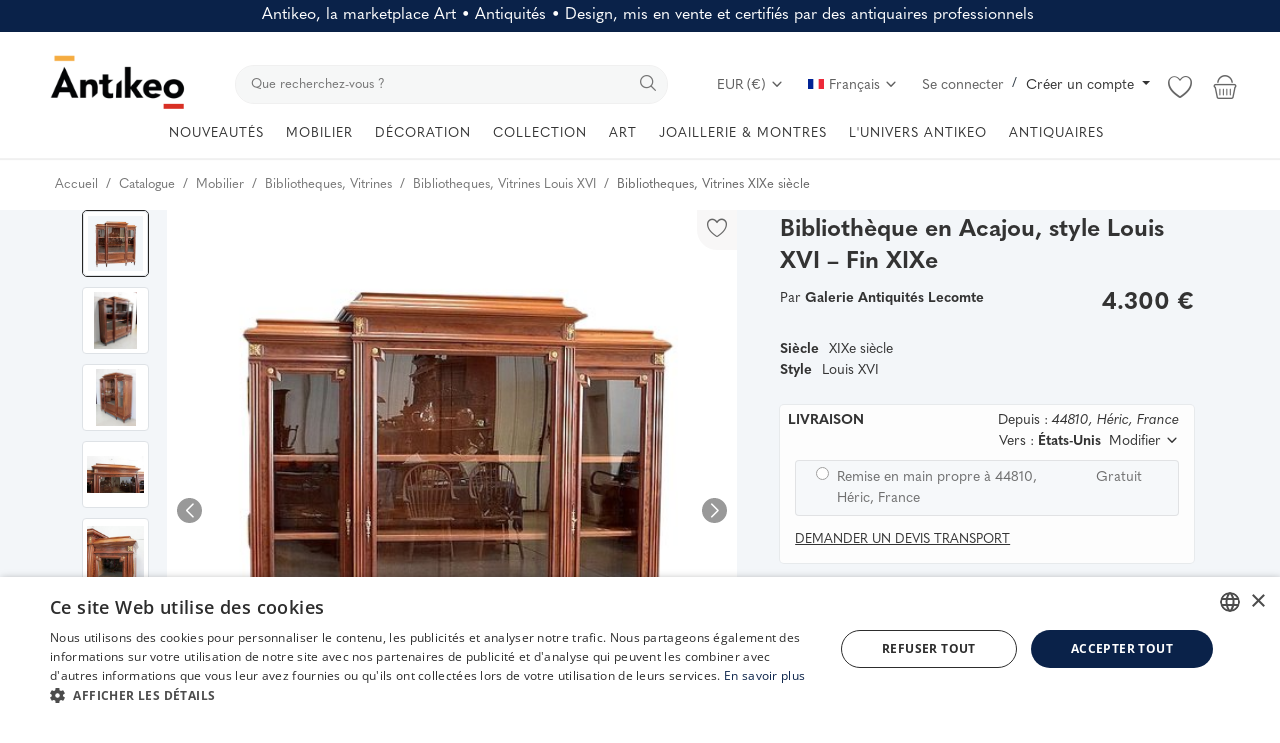

--- FILE ---
content_type: text/html; charset=UTF-8
request_url: https://www.antikeo.com/catalogue/mobilier/bibliotheques-vitrines-mobilier/bibliotheque-en-acajou-style-louis-xvi-fin-xixe-559
body_size: 64236
content:
<!DOCTYPE html>
<html lang="fr" >
<head>
    <meta charset="utf-8">
    <link rel="preconnect" href="https://use.typekit.net" crossorigin />
    <link rel="preconnect" href="https://p.typekit.net" crossorigin />
    <link rel="preconnect" href="https://fonts.googleapis.com" crossorigin />
    <link rel="preconnect" href="https://fonts.gstatic.com" crossorigin />
    <link rel="preconnect" href="https://www.googletagmanager.com" crossorigin />
    <link rel="preconnect" href="https://cdn.jsdelivr.net" crossorigin />
    <link rel="preconnect" href="https://cdn.cookie-script.com" crossorigin />

    <link rel="stylesheet" href="https://www.antikeo.com/assets/css/hku6yoe.css">    <style>body {font-family: 'quasimoda', serif!important} .m-r-0{margin-right: 0 !important;} .p-r-0{padding-right: 0 !important}</style>
    <style>.product-details-row{display:flex;} .product-thumbnail-slider .swiper-wrapper{display:flex;flex-direction:column;}</style>

    
            <link rel="preload" as="image" href="https://www.antikeo.com/uploads/images/img_x500_605b6c8b7344a9-36451881-36994793.jpg" fetchpriority="high">
        <link rel="preload" as="image" href="https://www.antikeo.com/uploads/images/img_x300_605b6c8cc82c80-12702205-31130535.jpg" fetchpriority="high">
    
    <link rel="stylesheet preload" as="style" href="https://www.antikeo.com/assets/vendor/bootstrap/css/bootstrap.min.css"/>
    <!-- Style CSS -->
    <link rel="stylesheet preload" as="style" href="https://www.antikeo.com/assets/css/style-1.6.min.css?169"/>
    <!-- Plugins CSS -->
    <link rel="stylesheet preload" as="style" href="https://www.antikeo.com/assets/css/plugins-1.6.css"/>
    <!-- Icons -->
    <link rel="preload" href="/assets/vendor/font-icons/font/font-icon.woff2?23036808" as="font" type="font/woff2" crossorigin>
    <link rel="stylesheet preload" as="style" href="/assets/vendor/font-icons/css/font-icon.min.css" media="print" onload="this.onload=null;this.media='all'" />
    <link rel="icon" type="image/png" href="/assets/icons/favicon-96x96.png" sizes="96x96" />
    <link rel="icon" type="image/svg+xml" href="/assets/icons/favicon.svg" />
    <link rel="shortcut icon" href="/assets/icons/favicon.ico" />
    <link rel="apple-touch-icon" sizes="180x180" href="/assets/icons/apple-touch-icon.png" />
    <meta name="apple-mobile-web-app-title" content="Antikeo" />
    <link rel="manifest" href="/assets/icons/site.webmanifest" />
    <link rel="preload" as="font" type="font/woff2" href="/assets/css/fonts/opensans/open-sans-v34-latin-300.woff2" crossorigin="anonymous">
    <link rel="stylesheet preload" as="style" href='/assets/css/fonts/opensans.css'  />

    <!-- Google Tag Manager -->
    <script>(function(w,d,s,l,i){w[l]=w[l]||[];w[l].push({'gtm.start':
                new Date().getTime(),event:'gtm.js'});var f=d.getElementsByTagName(s)[0],
            j=d.createElement(s),dl=l!='dataLayer'?'&l='+l:'';j.async=true;j.src=
            'https://www.googletagmanager.com/gtm.js?id='+i+dl;f.parentNode.insertBefore(j,f);
        })(window,document,'script','dataLayer','GTM-PGPNSX6');
    </script>
    <!-- End Google Tag Manager -->

    <meta name="viewport" content="width=device-width, initial-scale=1, maximum-scale=1, shrink-to-fit=no">
        <title>Bibliothèque en Acajou, style Louis XVI – Fin X... |   Antikeo</title>
    
    <meta name="description" content="Bibliothèques anciennes, Vitrines anciennes époque XIXe siècle : Charmante Biblioth&egrave;que de style Louis XVI, avec structure en Acajou massif et placage d&rsquo;Acajou Mouchet&eacute; de Cuba. Elle ouvre par trois portes Vitr&eacute;es sur les trois quarts de"/>
    <meta name="keywords" content="Bibliothèqueen, Acajou, style, Louis, XVI, –, Fin, XIXe, "/>
    <meta name="author" content="Antikeo"/>
    <meta name="theme-color" content="#495d7f">
<!--    <link rel="shortcut icon" type="image/jpeg" href="--><!--"/>-->
    <meta property="og:locale" content="en-US"/>
    <meta property="og:site_name" content="Antikeo"/>
    <!-- JSON-LD -->
    <script type="application/ld+json">
	[
        		{
			"@context": "https://schema.org",
			"@type": "WebSite",
			"name": "Antikeo",
			"url": "https://www.antikeo.com/",
			"potentialAction": {
				"@type": "SearchAction",
				"target": {
                  "@type": "EntryPoint",
                  "urlTemplate": "https://www.antikeo.com/catalogue?search={search_term_string}"
                },
				"query-input": "required name=search_term_string"
			}
		}
		            ,
		{
			"@context": "https://schema.org/",
			"@type": "Product",
			"name": "Bibliothèque en Acajou, style Louis XVI – Fin XIXe",
			"image":["https:\/\/www.antikeo.com\/uploads\/images\/img_x1920_605b6c8c4ca328-35469173-28324578.jpg","https:\/\/www.antikeo.com\/uploads\/images\/img_x1920_605b4f75962894-01979616-32732886.jpg","https:\/\/www.antikeo.com\/uploads\/images\/img_x1920_605b4f76806ee4-77651991-20063703.jpg","https:\/\/www.antikeo.com\/uploads\/images\/img_x1920_605b500245a1c4-03452259-81166194.jpg","https:\/\/www.antikeo.com\/uploads\/images\/img_x1920_605b4f87aab252-16685758-19825971.jpg","https:\/\/www.antikeo.com\/uploads\/images\/img_x1920_605b4f89b41ce9-28643001-94353459.jpg","https:\/\/www.antikeo.com\/uploads\/images\/img_x1920_605b4f9750f9c8-01696305-59458352.jpg","https:\/\/www.antikeo.com\/uploads\/images\/img_x1920_605b501731f1a5-21993996-58123001.jpg","https:\/\/www.antikeo.com\/uploads\/images\/img_x1920_605b4ff45ccba0-81863922-28168654.jpg","https:\/\/www.antikeo.com\/uploads\/images\/img_x1920_605b4fb1f017d6-50933135-49552195.jpg","https:\/\/www.antikeo.com\/uploads\/images\/img_x1920_605b4fc38f2f20-65391973-72670450.jpg","https:\/\/www.antikeo.com\/uploads\/images\/img_x1920_605b4fc618eef8-82055454-14100806.jpg","https:\/\/www.antikeo.com\/uploads\/images\/img_x1920_605b4fca62e8c1-64697150-24702767.jpg","https:\/\/www.antikeo.com\/uploads\/images\/img_x1920_605b4fd4ab2111-48816095-62374534.jpg","https:\/\/www.antikeo.com\/uploads\/images\/img_x1920_605b4fe211a471-86069800-11615415.jpg"],
			"description": "Charmante Biblioth&amp;egrave;que de style Louis XVI, avec structure en Acajou massif et placage d&amp;rsquo;Acajou Mouchet&amp;eacute; de Cuba. Elle ouvre par trois portes Vitr&amp;eacute;es sur les",
			"sku": "2HI8Z4HCD6",
			"mpn": "2HI8Z4HCD6",
			"brand": {
			  "@type": "Brand",
			  "name": "Antikeo"
			},
			"offers": {
			  "@type": "Offer",
			  "url": "https://www.antikeo.com/catalogue/mobilier/bibliotheques-vitrines-mobilier/bibliotheque-en-acajou-style-louis-xvi-fin-xixe-559",
			  "priceCurrency": "EUR",
			  "price": "4300",
			  "itemCondition": "https://schema.org/UsedCondition",
			  "availability": "https://schema.org/InStock",
			  "seller": {
			    "@type": "Organization",
			    "name": "Antikeo"
			  },
			  "shippingDetails": []
		    },
            "hasMerchantReturnPolicy": {
              "@type": "MerchantReturnPolicy",
              "applicableCountry": "FR",
              "returnPolicyCategory": "https://schema.org/MerchantReturnFiniteReturnWindow",
              "merchantReturnDays": 14,
              "returnMethod": "https://schema.org/ReturnByMail",
              "returnFees": "https://schema.org/ReturnFeesCustomerResponsibility"
            }
		}                	]
	</script>
    <!-- End JSON-LD -->
    <meta property="og:type" content="article"/>
    <meta property="og:title" content="Bibliothèque en Acajou, style Louis XVI – Fin XIXe"/>
    <meta property="og:description" content="Charmante Biblioth&egrave;que de style Louis XVI, avec structure en Acajou massif et placage d&rsquo;Acajou Mouchet&eacute; de Cuba. Elle ouvre par trois portes Vitr&eacute;es sur les trois quarts de"/>
    <meta property="og:url" content="https://www.antikeo.com/catalogue/mobilier/bibliotheques-vitrines-mobilier/bibliotheque-en-acajou-style-louis-xvi-fin-xixe-559"/>
    <meta property="og:image" content="https://www.antikeo.com/uploads/images/img_x500_605b6c8b7344a9-36451881-36994793.jpg"/>
    <meta property="og:image:width" content="750"/>
    <meta property="og:image:height" content="500"/>
    <meta property="article:author" content="Antiquités Lecomte"/>
    <meta property="fb:app_id" content="212362019830989"/>
    <meta property="article:published_time" content="2021-03-24 15:44:43"/>
    <meta property="article:modified_time" content="2021-03-24 15:44:43"/>
    <meta name="twitter:card" content="summary_large_image"/>
    <meta name="twitter:site" content="@Antikeo"/>
    <meta name="twitter:creator" content="@Antiquités Lecomte"/>
    <meta name="twitter:title" content="Bibliothèque en Acajou, style Louis XVI – Fin XIXe"/>
    <meta name="twitter:description" content="Charmante Biblioth&egrave;que de style Louis XVI, avec structure en Acajou massif et placage d&rsquo;Acajou Mouchet&eacute; de Cuba. Elle ouvre par trois portes Vitr&eacute;es sur les trois quarts de"/>
    <meta name="twitter:image" content="https://www.antikeo.com/uploads/images/img_x500_605b6c8b7344a9-36451881-36994793.jpg"/>
    <meta name="google-site-verification" content="qTVUwOy20DxH3kz0QiU9lg7KJgxgSLomCN3Y0B-Ggtc" />
    <meta name="p:domain_verify" content="f58882108f3f779d42bf4c76007b04c9"/>
    <meta name="seobility" content = "aa7f114064cc6d74c7fcab22979042b3">
            <meta name="robots" content="max-image-preview:large">
    
        <link rel="canonical" href="https://www.antikeo.com/catalogue/mobilier/bibliotheques-vitrines-mobilier/bibliotheque-en-acajou-style-louis-xvi-fin-xixe-559"/>
            <link rel="alternate" href="https://www.antikeo.com/catalogue/mobilier/bibliotheques-vitrines-mobilier/bibliotheque-en-acajou-style-louis-xvi-fin-xixe-559" hreflang="fr"/>
            <link rel="alternate" href="https://www.antikeo.com/en/catalog/furniture/libraries-showcases-furniture/mahogany-bookcase-louis-xvi-style-late-19th-century-559" hreflang="en-US"/>
            <link rel="alternate" href="https://www.antikeo.com/it/catalogo/mobilia/librerie-vetrine-mobili/libreria-in-mogano-stile-luigi-xvi-fine-xix-secolo-559" hreflang="it"/>
            <link rel="alternate" href="https://www.antikeo.com/de/katalog/mobel/bibliotheken-vitrinen-mobel/bucherregal-aus-mahagoni-im-louis-xvi-stil-ende-des-19-jahrhunderts-559" hreflang="de"/>
        <link rel="alternate" href="https://www.antikeo.com/catalogue/mobilier/bibliotheques-vitrines-mobilier/bibliotheque-en-acajou-style-louis-xvi-fin-xixe-559" hreflang="x-default" />
    
    <link rel="stylesheet" href="https://www.antikeo.com/assets/css/colors/bayoux.min.css"/>
    <meta name="wot-verification" content="4e06e6ea92a243bfcca6"/>
<meta name="p:domain_verify" content="8b829e7a2bcae9cee5bf50f0e730176a"/>    <script src="https://www.antikeo.com/assets/js/jquery-3.7.1.min.js"></script>
    <!-- HTML5 shim and Respond.js for IE8 support of HTML5 elements and media queries -->
    <!-- WARNING: Respond.js doesn't work if you view the page via file:// -->
    <!--[if lt IE 9]>
    <script src="https://oss.maxcdn.com/html5shiv/3.7.3/html5shiv.min.js"></script>
    <script src="https://oss.maxcdn.com/respond/1.4.2/respond.min.js"></script>
    <![endif]-->
    <link href="/assets/img/splashscreens/iphone5_splash.png" media="(device-width: 320px) and (device-height: 568px) and (-webkit-device-pixel-ratio: 2)" rel="apple-touch-startup-image" /> <link href="/assets/img/splashscreens/iphone6_splash.png" media="(device-width: 375px) and (device-height: 667px) and (-webkit-device-pixel-ratio: 2)" rel="apple-touch-startup-image" /> <link href="/assets/img/splashscreens/iphoneplus_splash.png" media="(device-width: 621px) and (device-height: 1104px) and (-webkit-device-pixel-ratio: 3)" rel="apple-touch-startup-image" /> <link href="/assets/img/splashscreens/iphonex_splash.png" media="(device-width: 375px) and (device-height: 812px) and (-webkit-device-pixel-ratio: 3)" rel="apple-touch-startup-image" /> <link href="/assets/img/splashscreens/ipad_splash.png" media="(device-width: 768px) and (device-height: 1024px) and (-webkit-device-pixel-ratio: 2)" rel="apple-touch-startup-image" /> <link href="/assets/img/splashscreens/ipadpro1_splash.png" media="(device-width: 834px) and (device-height: 1112px) and (-webkit-device-pixel-ratio: 2)" rel="apple-touch-startup-image" /> <link href="/assets/img/splashscreens/ipadpro2_splash.png" media="(device-width: 1024px) and (device-height: 1366px) and (-webkit-device-pixel-ratio: 2)" rel="apple-touch-startup-image" /> <meta name="apple-mobile-web-app-capable" content="yes"> <meta name="apple-mobile-web-app-status-bar-style" content="default"> <link rel="apple-touch-icon" href="/assets/img/splashscreens/apple-touch-icon.png">                    <link rel="manifest" href="/assets/manifest.json">        <style>.product-item-options .item-option {width: 40px;height: 40px;line-height: 40px;font-size: 20px;}  .product-item-options .item-option {line-height: 40px;font-size: 20px;}  .product-item-options .item-option .icon-heart {color: #f15e4f !important;}  .btn-wishlist .icon-heart {color: #f15e4f !important;} @media(max-width:1900px) and (min-width: 768px) {.slider-container {height:75vh; min-height: 600px} .main-slider .item {height:75vh; min-height: 600px} .main-slider .item .row-slider-caption {height:75vh; min-height: 600px} .row-slider-caption-text {margin-top: 100px;}}</style>
</head>
<body>
<header id="header" >
    <div class="top-bar" style="background-color: #0a2249; color: white;">
    <div class="container">
        <div class="row" style="padding: 5px;">
            <div class="col-12 col-right pr-0 text-center">
                                    <span style="font-size: 1rem; font-weight: 400; margin-bottom: 0; line-height: 1.2">Antikeo, la marketplace Art • Antiquités • Design, mis en vente et certifiés par des antiquaires professionnels</span>
                            </div>
        </div>
    </div>
</div>
    <style>
        .nav-top .nav-top-left {
            flex: unset;
            max-width: unset;
        }
        .nav-top .nav-top-right {
            flex: unset;
            max-width: unset;
            margin-left: 40px;
        }
        .top-search-bar {
            width: auto;
            flex-grow: 1;
        }
    </style>
    <div class="main-menu">
        <div class="container-fluid">
            <div class="row">
                <div class="nav-top">
                    <div class="container">
                        <div class="row align-items-end">
                            <div class="col-12 nav-top-left">
                                <div class="row align-items-end">
                                    <div class="logo">
                                        <a href="https://www.antikeo.com/"><img src="" data-src="https://www.antikeo.com/uploads/logo/logo_678cdec402381.png" alt="Antikeo" class="lazyload"></a>
                                    </div>
                                    <div class="top-search-bar">
                                        <form action="https://www.antikeo.com/search" id="form_validate_search" class="form_search_main" method="get" accept-charset="utf-8">
                                                                                    <div class="right">
                                                <input type="text" name="search" maxlength="300" pattern=".*\S+.*" id="input_search" class="form-control input-search" aria-label="search" value="" placeholder="Que recherchez-vous ?" required autocomplete="off">
                                                <button class="btn btn-default btn-search" aria-label="search"><i class="icon-search"></i></button>
                                            </div>
                                                                                </form>                                    </div>
                                    <div class="nav-top-right">
                                        <ul class="nav">
                                            <li class="nav-item dropdown currency-dropdown">
                                                <a class="nav-link" href="#" id="navbardrop" data-toggle="dropdown">
                                                    EUR (&#8364;)&nbsp;<i class="icon-arrow-down"></i>
                                                </a>
                                                <div class="dropdown-menu">
                                                                                                            <a href="#" onclick="window.location.href='?cur=USD'; return false;" class="dropdown-item">
                                                            USD (&#x24;)                                                        </a>
                                                                                                            <a href="#" onclick="window.location.href='?cur=GBP'; return false;" class="dropdown-item">
                                                            GBP (&#xa3;)                                                        </a>
                                                                                                            <a href="#" onclick="window.location.href='?cur=CHF'; return false;" class="dropdown-item">
                                                            CHF (&#x20A3;)                                                        </a>
                                                                                                            <a href="#" onclick="window.location.href='?cur=CAD'; return false;" class="dropdown-item">
                                                            CAD (&#x24;)                                                        </a>
                                                                                                            <a href="#" onclick="window.location.href='?cur=JPY'; return false;" class="dropdown-item">
                                                            JPY (&#xa5;)                                                        </a>
                                                                                                            <a href="#" onclick="window.location.href='?cur=CNY'; return false;" class="dropdown-item">
                                                            CNY (&#x5143;)                                                        </a>
                                                                                                            <a href="#" onclick="window.location.href='?cur=AUD'; return false;" class="dropdown-item">
                                                            AUD (&#x24;)                                                        </a>
                                                                                                    </div>
                                            </li>
                                                                                                                                            <li class="nav-item dropdown language-dropdown">
                                                    <a class="nav-link dropdown-toggle" href="#" id="navbardrop" data-toggle="dropdown">
                                                        <img src="[data-uri]" class="flag" alt="Français">Français<i class="icon-arrow-down"></i>
                                                    </a>
                                                    <div class="dropdown-menu">
                                                                                                                    <a href="https://www.antikeo.com/catalogue/mobilier/bibliotheques-vitrines-mobilier/bibliotheque-en-acajou-style-louis-xvi-fin-xixe-559" class="selected " class="dropdown-item">
                                                                <img src="[data-uri]" class="flag" alt="Français">Français                                                            </a>
                                                                                                                    <a href="https://www.antikeo.com/en/catalog/furniture/libraries-showcases-furniture/mahogany-bookcase-louis-xvi-style-late-19th-century-559" class=" " class="dropdown-item">
                                                                <img src="[data-uri]" class="flag" alt="English">English                                                            </a>
                                                                                                                    <a href="https://www.antikeo.com/it/catalogo/mobilia/librerie-vetrine-mobili/libreria-in-mogano-stile-luigi-xvi-fine-xix-secolo-559" class=" " class="dropdown-item">
                                                                <img src="[data-uri]" class="flag" alt="Italiano">Italiano                                                            </a>
                                                                                                                    <a href="https://www.antikeo.com/de/katalog/mobel/bibliotheken-vitrinen-mobel/bucherregal-aus-mahagoni-im-louis-xvi-stil-ende-des-19-jahrhunderts-559" class=" " class="dropdown-item">
                                                                <img src="[data-uri]" class="flag" alt="Deutsch">Deutsch                                                            </a>
                                                                                                            </div>
                                                </li>
                                                                                        
                                                                                            <li class="nav m-r-0">
                                                    <a href="javascript:void(0)" data-toggle="modal" data-target="#loginModal" class="nav-link">Se connecter</a>
                                                    <span class="auth-sep">/</span>
                                                                                                            <div class="dropdown nav-link" style="cursor: pointer">
                                                            <a class="dropdown-toggle" id="registerMenuButton" data-toggle="dropdown">
                                                                Créer un compte                                                            </a>
                                                            <div class="dropdown-menu" aria-labelledby="registerMenuButton">
                                                                <a class="dropdown-item" href="https://www.antikeo.com/register">Particulier</a>
                                                                <a class="dropdown-item" href="https://www.antikeo.com/vendre">Antiquaire</a>
                                                            </div>
                                                        </div>
                                                                                                    </li>
                                                                                        <li class="nav-item li-main-nav-right m-r-0">
                                                                                                    <a class="cursor-pointer" data-toggle="modal" data-target="#loginModal">
                                                        <i class="icon-heart-o"></i>
                                                    </a>
                                                                                            </li>
                                                                                            <li class="nav-item nav-item-cart li-main-nav-right m-r-0">
                                                    <a href="https://www.antikeo.com/cart" title="Panier">
                                                        <i class="icon-shopping-basket"></i>
                                                                                                            </a>
                                                </li>
                                                                                    </ul>
                                    </div>
                                </div>
                            </div>
                        </div>
                    </div>
                </div>

                <div class="nav-main" >
                    <!--main navigation-->
                    <div class="container">
    <div class="navbar navbar-light navbar-expand" style="justify-content: center;">
        <ul class="nav navbar-nav mega-menu">
            <!--<li class="nav-item dropdown menu-li-more">
                <a href="" class="nav-link dropdown-toggle" role="button"><i class="icon-star-o" aria-hidden="true"></i>&nbsp;&nbsp;<i class="icon-star-o" aria-hidden="true"></i></a>
            </li>-->
            <li class="nav-item dropdown menu-li-more">
                <a href="https://www.antikeo.com/catalogue" class="nav-link dropdown-toggle" role="button">NOUVEAUTÉS</a>
            </li>
                            <li class="nav-item dropdown" data-category-id="2">
                                            <a href="https://www.antikeo.com/catalogue/mobilier" class="nav-link dropdown-toggle">
                            MOBILIER                        </a>
                                                                <div id="mega_menu_content_2" class="dropdown-menu dropdown-menu-main">
                            <div class="row justify-content-between">
                                <div class="col-8 menu-subcategories col-category-links">
                                    <div class="card-columns">
                                                                                    <div class="card">
                                                <div class="row">
                                                    <div class="col-12">
                                                                                                                    <a onclick="window.location.href='https://www.antikeo.com/catalogue/sieges';" class="second-category">Sièges</a>
                                                                                                                                                                            <ul>
                                                                                                                                    <button class="category-link bg-transparent border-0" onclick="window.location.href='https://www.antikeo.com/catalogue/sieges/banquettes-canapes';">Banquettes, Canapés</button>
                                                                                                                                    <button class="category-link bg-transparent border-0" onclick="window.location.href='https://www.antikeo.com/catalogue/sieges/chaises';">Chaises</button>
                                                                                                                                    <button class="category-link bg-transparent border-0" onclick="window.location.href='https://www.antikeo.com/catalogue/sieges/ensembles-de-salon';">Ensembles de salon</button>
                                                                                                                                    <button class="category-link bg-transparent border-0" onclick="window.location.href='https://www.antikeo.com/catalogue/sieges/fauteuils';">Fauteuils</button>
                                                                                                                                    <button class="category-link bg-transparent border-0" onclick="window.location.href='https://www.antikeo.com/catalogue/sieges/tabourets';">Tabourets</button>
                                                                                                                            </ul>
                                                                                                                    <!--<button class="btn btn-link pl-0 btn-collapse" type="button" data-toggle="collapse" data-target="#collapse-"><i class="icon-arrow-down" style="font-size: 12px; margin-right: 0"></i></button>
                                                            <div id="collapse-" class="panel-collapse collapse">
                                                                                                                                    <ul>
                                                                                                                                                        <button class="category-link bg-transparent border-0" onclick="window.location.href='';"></button>
                                                                                                                                                                                                                                <button class="category-link bg-transparent border-0 link-view-all" onclick="window.location.href='';"></button>
                                                                                                                                            </ul>
                                                            </div>-->
                                                    </div>
                                                </div>
                                            </div>
                                                                                    <div class="card">
                                                <div class="row">
                                                    <div class="col-12">
                                                                                                                    <span class="second-category-no-link">Tables</span>
                                                                                                                                                                            <ul>
                                                                                                                                    <button class="category-link bg-transparent border-0" onclick="window.location.href='https://www.antikeo.com/catalogue/mobilier/tables-a-jeux';">Tables à jeux</button>
                                                                                                                                    <button class="category-link bg-transparent border-0" onclick="window.location.href='https://www.antikeo.com/catalogue/mobilier/tables-bouillotte';">Tables bouillotte</button>
                                                                                                                                    <button class="category-link bg-transparent border-0" onclick="window.location.href='https://www.antikeo.com/catalogue/mobilier/tables-de-chevets';">Tables de chevets</button>
                                                                                                                                    <button class="category-link bg-transparent border-0" onclick="window.location.href='https://www.antikeo.com/catalogue/mobilier/tables-de-salle-a-manger';">Tables de salle à manger </button>
                                                                                                                                    <button class="category-link bg-transparent border-0" onclick="window.location.href='https://www.antikeo.com/catalogue/mobilier/tables-de-salon-chiffonnieres';">Tables de salon, chiffonnières</button>
                                                                                                                                    <button class="category-link bg-transparent border-0" onclick="window.location.href='https://www.antikeo.com/catalogue/mobilier/tables-gueridons';">Tables guéridons</button>
                                                                                                                                    <button class="category-link bg-transparent border-0" onclick="window.location.href='https://www.antikeo.com/catalogue/mobilier/tables-basses';">Tables basses</button>
                                                                                                                            </ul>
                                                                                                                    <!--<button class="btn btn-link pl-0 btn-collapse" type="button" data-toggle="collapse" data-target="#collapse-"><i class="icon-arrow-down" style="font-size: 12px; margin-right: 0"></i></button>
                                                            <div id="collapse-" class="panel-collapse collapse">
                                                                                                                                    <ul>
                                                                                                                                                        <button class="category-link bg-transparent border-0" onclick="window.location.href='';"></button>
                                                                                                                                                                                                                                <button class="category-link bg-transparent border-0 link-view-all" onclick="window.location.href='';"></button>
                                                                                                                                            </ul>
                                                            </div>-->
                                                    </div>
                                                </div>
                                            </div>
                                                                                    <div class="card">
                                                <div class="row">
                                                    <div class="col-12">
                                                                                                                    <a onclick="window.location.href='https://www.antikeo.com/catalogue/mobilier';" class="second-category">Meubles de rangement</a>
                                                                                                                                                                            <ul>
                                                                                                                                    <button class="category-link bg-transparent border-0" onclick="window.location.href='https://www.antikeo.com/catalogue/mobilier/armoires';">Armoires</button>
                                                                                                                                    <button class="category-link bg-transparent border-0" onclick="window.location.href='https://www.antikeo.com/catalogue/mobilier/bibliotheques-vitrines-mobilier';">Bibliothèques, Vitrines</button>
                                                                                                                                    <button class="category-link bg-transparent border-0" onclick="window.location.href='https://www.antikeo.com/catalogue/mobilier/buffets-enfilades-mobilier';">Buffets, Enfilades</button>
                                                                                                                                    <button class="category-link bg-transparent border-0" onclick="window.location.href='https://www.antikeo.com/catalogue/mobilier/bureaux-mobilier';">Bureaux</button>
                                                                                                                                    <button class="category-link bg-transparent border-0" onclick="window.location.href='https://www.antikeo.com/catalogue/mobilier/cabinets-coffres-mobilier';">Cabinets, Coffres</button>
                                                                                                                                    <button class="category-link bg-transparent border-0" onclick="window.location.href='https://www.antikeo.com/catalogue/mobilier/commodes-mobilier';">Commodes</button>
                                                                                                                                    <button class="category-link bg-transparent border-0" onclick="window.location.href='https://www.antikeo.com/catalogue/mobilier/consoles-mobilier';">Consoles</button>
                                                                                                                                    <button class="category-link bg-transparent border-0" onclick="window.location.href='https://www.antikeo.com/catalogue/mobilier/encoignures-mobilier';">Encoignures</button>
                                                                                                                                    <button class="category-link bg-transparent border-0" onclick="window.location.href='https://www.antikeo.com/catalogue/mobilier/lits';">Lits</button>
                                                                                                                                    <button class="category-link bg-transparent border-0" onclick="window.location.href='https://www.antikeo.com/catalogue/mobilier/secretaires-mobilier';">Secrétaires </button>
                                                                                                                                    <button class="category-link bg-transparent border-0 link-view-all" onclick="window.location.href='https://www.antikeo.com/catalogue/mobilier';">Tout voir</button>
                                                                                                                            </ul>
                                                                                                                    <!--<button class="btn btn-link pl-0 btn-collapse" type="button" data-toggle="collapse" data-target="#collapse-"><i class="icon-arrow-down" style="font-size: 12px; margin-right: 0"></i></button>
                                                            <div id="collapse-" class="panel-collapse collapse">
                                                                                                                                    <ul>
                                                                                                                                                        <button class="category-link bg-transparent border-0" onclick="window.location.href='';"></button>
                                                                                                                                                                                                                                <button class="category-link bg-transparent border-0 link-view-all" onclick="window.location.href='';"></button>
                                                                                                                                            </ul>
                                                            </div>-->
                                                    </div>
                                                </div>
                                            </div>
                                                                            </div>
                                </div>
                                                                <div class="col-4 col-category-images2 align-middle">
                                    <div class="nav-category-image2">
                                                                                    <p style="position: absolute">Objet à la une</p>
                                                                                            <a class="featured-category-highlight-link" onclick="window.location.href='https://www.antikeo.com/catalog/furniture/furniture-consoles/console-de-milieu-en-bois-dore-louis-xiv-period-99085';" style="cursor:pointer">
                                                    <img src="data:image/svg+xml,%3Csvg xmlns='http://www.w3.org/2000/svg' viewBox='0 0 500 500'%3E%3C/svg%3E" data-src="https://www.antikeo.com/uploads/images/img_x300_99085_6807d924c279b8-64986365-44993207.jpg" alt="category" class="lazyload img-fluid">
                                                    <span class="font-weight-bold">Console De Milieu En Bois Doré, époque Louis XIV</span>
                                                    <span style="float: right;margin-left: 30px">25.000 <span>&#8364;</span> EUR</span>
                                                </a>
                                                                                                                        </div>
                                </div>
                            </div>
                        </div>
                                    </li>
                            <li class="nav-item dropdown" data-category-id="4">
                                            <span class="nav-link dropdown-toggle">DÉCORATION</span>
                                                                <div id="mega_menu_content_4" class="dropdown-menu dropdown-menu-main">
                            <div class="row justify-content-between">
                                <div class="col-8 menu-subcategories col-category-links">
                                    <div class="card-columns">
                                                                                    <div class="card">
                                                <div class="row">
                                                    <div class="col-12">
                                                                                                                    <span class="second-category-no-link">Décor</span>
                                                                                                                                                                            <ul>
                                                                                                                                    <button class="category-link bg-transparent border-0" onclick="window.location.href='https://www.antikeo.com/catalogue/horlogerie';">Horlogerie</button>
                                                                                                                                    <button class="category-link bg-transparent border-0" onclick="window.location.href='https://www.antikeo.com/catalogue/luminaires';">Luminaire</button>
                                                                                                                                    <button class="category-link bg-transparent border-0" onclick="window.location.href='https://www.antikeo.com/catalogue/materiaux-et-elements-darchitecture';">Matériaux et Éléments d’Architecture</button>
                                                                                                                                    <button class="category-link bg-transparent border-0" onclick="window.location.href='https://www.antikeo.com/catalogue/miroirs';">Miroirs</button>
                                                                                                                                    <button class="category-link bg-transparent border-0" onclick="window.location.href='https://www.antikeo.com/catalogue/textiles/tapis';">Tapis</button>
                                                                                                                                    <button class="category-link bg-transparent border-0" onclick="window.location.href='https://www.antikeo.com/catalogue/textiles/tapisserie';">Tapisserie</button>
                                                                                                                            </ul>
                                                                                                                    <!--<button class="btn btn-link pl-0 btn-collapse" type="button" data-toggle="collapse" data-target="#collapse-"><i class="icon-arrow-down" style="font-size: 12px; margin-right: 0"></i></button>
                                                            <div id="collapse-" class="panel-collapse collapse">
                                                                                                                                    <ul>
                                                                                                                                                        <button class="category-link bg-transparent border-0" onclick="window.location.href='';"></button>
                                                                                                                                                                                                                                <button class="category-link bg-transparent border-0 link-view-all" onclick="window.location.href='';"></button>
                                                                                                                                            </ul>
                                                            </div>-->
                                                    </div>
                                                </div>
                                            </div>
                                                                                    <div class="card">
                                                <div class="row">
                                                    <div class="col-12">
                                                                                                                    <a onclick="window.location.href='https://www.antikeo.com/catalogue/objets-decoratifs';" class="second-category">Objets décoratifs</a>
                                                                                                                                                                            <ul>
                                                                                                                                    <button class="category-link bg-transparent border-0" onclick="window.location.href='https://www.antikeo.com/catalogue/objets-decoratifs/objets-dart';">Art (objets d')</button>
                                                                                                                                    <button class="category-link bg-transparent border-0" onclick="window.location.href='https://www.antikeo.com/catalogue/objets-decoratifs/boites-coffrets-necessaires';">Boîtes, Coffrets, Nécessaires</button>
                                                                                                                                    <button class="category-link bg-transparent border-0" onclick="window.location.href='https://www.antikeo.com/catalogue/objets-decoratifs/cadres-anciens';">Cadres anciens</button>
                                                                                                                                    <button class="category-link bg-transparent border-0" onclick="window.location.href='https://www.antikeo.com/catalogue/objets-decoratifs/cassolettes-coupes-vasques';">Cassolettes, Coupes, Vasques</button>
                                                                                                                                    <button class="category-link bg-transparent border-0" onclick="window.location.href='https://www.antikeo.com/catalogue/objets-decoratifs/caves-a-liqueurs';">Caves à liqueurs</button>
                                                                                                                                    <button class="category-link bg-transparent border-0" onclick="window.location.href='https://www.antikeo.com/catalogue/objets-decoratifs/accessoires-de-cheminee';">Cheminée (accessoires de)</button>
                                                                                                                                    <button class="category-link bg-transparent border-0" onclick="window.location.href='https://www.antikeo.com/catalogue/objets-decoratifs/objets-de-decoration';">Décoration (objets de)</button>
                                                                                                                                    <button class="category-link bg-transparent border-0" onclick="window.location.href='https://www.antikeo.com/catalogue/objets-decoratifs/encriers-ecritoires';">Écriture</button>
                                                                                                                                    <button class="category-link bg-transparent border-0" onclick="window.location.href='https://www.antikeo.com/catalogue/objets-decoratifs/jardinieres-cache-pots';">Jardinières, Cache-pot</button>
                                                                                                                                    <button class="category-link bg-transparent border-0" onclick="window.location.href='https://www.antikeo.com/catalogue/objets-decoratifs/objets-religieux';">Religieux (objets)</button>
                                                                                                                                    <button class="category-link bg-transparent border-0 link-view-all" onclick="window.location.href='https://www.antikeo.com/catalogue/objets-decoratifs';">Tout voir</button>
                                                                                                                            </ul>
                                                                                                                    <!--<button class="btn btn-link pl-0 btn-collapse" type="button" data-toggle="collapse" data-target="#collapse-"><i class="icon-arrow-down" style="font-size: 12px; margin-right: 0"></i></button>
                                                            <div id="collapse-" class="panel-collapse collapse">
                                                                                                                                    <ul>
                                                                                                                                                        <button class="category-link bg-transparent border-0" onclick="window.location.href='';"></button>
                                                                                                                                                                                                                                <button class="category-link bg-transparent border-0 link-view-all" onclick="window.location.href='';"></button>
                                                                                                                                            </ul>
                                                            </div>-->
                                                    </div>
                                                </div>
                                            </div>
                                                                                    <div class="card">
                                                <div class="row">
                                                    <div class="col-12">
                                                                                                                    <span class="second-category-no-link">Par matière</span>
                                                                                                                                                                            <ul>
                                                                                                                                    <button class="category-link bg-transparent border-0" onclick="window.location.href='https://www.antikeo.com/catalogue/argenterie-et-orfevrerie';">Argenterie</button>
                                                                                                                                    <button class="category-link bg-transparent border-0" onclick="window.location.href='https://www.antikeo.com/catalogue/faiences-et-barbotines';">Faïence & Barbotines</button>
                                                                                                                                    <button class="category-link bg-transparent border-0" onclick="window.location.href='https://www.antikeo.com/catalogue/gres';">Grès</button>
                                                                                                                                    <button class="category-link bg-transparent border-0" onclick="window.location.href='https://www.antikeo.com/catalogue/porcelaine';">Porcelaine</button>
                                                                                                                                    <button class="category-link bg-transparent border-0" onclick="window.location.href='https://www.antikeo.com/catalogue/textiles';">Textiles</button>
                                                                                                                                    <button class="category-link bg-transparent border-0" onclick="window.location.href='https://www.antikeo.com/catalogue/verrerie';">Verrerie</button>
                                                                                                                            </ul>
                                                                                                                    <!--<button class="btn btn-link pl-0 btn-collapse" type="button" data-toggle="collapse" data-target="#collapse-"><i class="icon-arrow-down" style="font-size: 12px; margin-right: 0"></i></button>
                                                            <div id="collapse-" class="panel-collapse collapse">
                                                                                                                                    <ul>
                                                                                                                                                        <button class="category-link bg-transparent border-0" onclick="window.location.href='';"></button>
                                                                                                                                                                                                                                <button class="category-link bg-transparent border-0 link-view-all" onclick="window.location.href='';"></button>
                                                                                                                                            </ul>
                                                            </div>-->
                                                    </div>
                                                </div>
                                            </div>
                                                                            </div>
                                </div>
                                                                <div class="col-4 col-category-images2 align-middle">
                                    <div class="nav-category-image2">
                                                                                    <p style="position: absolute">Objet à la une</p>
                                                                                            <a class="featured-category-highlight-link" onclick="window.location.href='https://www.antikeo.com/catalogue/objets-decoratifs/boites-coffrets-necessaires/boite-a-the-laquee-et-decoree-xix-siecle-128261';" style="cursor:pointer">
                                                    <img src="data:image/svg+xml,%3Csvg xmlns='http://www.w3.org/2000/svg' viewBox='0 0 500 500'%3E%3C/svg%3E" data-src="https://www.antikeo.com/uploads/images/img_x300_128261_690dc6a73d92e6-33779930-15535124.jpg" alt="category" class="lazyload img-fluid">
                                                    <span class="font-weight-bold">Boîte à thé laquée et décorée, XIX siécle</span>
                                                    <span style="float: right;margin-left: 30px">450 <span>&#8364;</span> EUR</span>
                                                </a>
                                                                                                                        </div>
                                </div>
                            </div>
                        </div>
                                    </li>
                            <li class="nav-item dropdown" data-category-id="5">
                                            <span class="nav-link dropdown-toggle">COLLECTION</span>
                                                                <div id="mega_menu_content_5" class="dropdown-menu dropdown-menu-main">
                            <div class="row justify-content-between">
                                <div class="col-8 menu-subcategories col-category-links">
                                    <div class="card-columns">
                                                                                    <div class="card">
                                                <div class="row">
                                                    <div class="col-12">
                                                                                                                    <a onclick="window.location.href='https://www.antikeo.com/catalogue/objets-de-collection/archeologie';" class="second-category">Archéologie</a>
                                                                                                                                                                            <!--<button class="btn btn-link pl-0 btn-collapse" type="button" data-toggle="collapse" data-target="#collapse-"><i class="icon-arrow-down" style="font-size: 12px; margin-right: 0"></i></button>
                                                            <div id="collapse-" class="panel-collapse collapse">
                                                                                                                                    <ul>
                                                                                                                                                        <button class="category-link bg-transparent border-0" onclick="window.location.href='';"></button>
                                                                                                                                                                                                                                <button class="category-link bg-transparent border-0 link-view-all" onclick="window.location.href='';"></button>
                                                                                                                                            </ul>
                                                            </div>-->
                                                    </div>
                                                </div>
                                            </div>
                                                                                    <div class="card">
                                                <div class="row">
                                                    <div class="col-12">
                                                                                                                    <a onclick="window.location.href='https://www.antikeo.com/catalogue/objets-de-collection/art-forain';" class="second-category">Art forain</a>
                                                                                                                                                                            <!--<button class="btn btn-link pl-0 btn-collapse" type="button" data-toggle="collapse" data-target="#collapse-"><i class="icon-arrow-down" style="font-size: 12px; margin-right: 0"></i></button>
                                                            <div id="collapse-" class="panel-collapse collapse">
                                                                                                                                    <ul>
                                                                                                                                                        <button class="category-link bg-transparent border-0" onclick="window.location.href='';"></button>
                                                                                                                                                                                                                                <button class="category-link bg-transparent border-0 link-view-all" onclick="window.location.href='';"></button>
                                                                                                                                            </ul>
                                                            </div>-->
                                                    </div>
                                                </div>
                                            </div>
                                                                                    <div class="card">
                                                <div class="row">
                                                    <div class="col-12">
                                                                                                                    <a onclick="window.location.href='https://www.antikeo.com/catalogue/objets-de-collection/art-populaire';" class="second-category">Art populaire</a>
                                                                                                                                                                            <!--<button class="btn btn-link pl-0 btn-collapse" type="button" data-toggle="collapse" data-target="#collapse-"><i class="icon-arrow-down" style="font-size: 12px; margin-right: 0"></i></button>
                                                            <div id="collapse-" class="panel-collapse collapse">
                                                                                                                                    <ul>
                                                                                                                                                        <button class="category-link bg-transparent border-0" onclick="window.location.href='';"></button>
                                                                                                                                                                                                                                <button class="category-link bg-transparent border-0 link-view-all" onclick="window.location.href='';"></button>
                                                                                                                                            </ul>
                                                            </div>-->
                                                    </div>
                                                </div>
                                            </div>
                                                                                    <div class="card">
                                                <div class="row">
                                                    <div class="col-12">
                                                                                                                    <a onclick="window.location.href='https://www.antikeo.com/catalogue/objets-de-collection/art-premier';" class="second-category">Art premier</a>
                                                                                                                                                                            <!--<button class="btn btn-link pl-0 btn-collapse" type="button" data-toggle="collapse" data-target="#collapse-"><i class="icon-arrow-down" style="font-size: 12px; margin-right: 0"></i></button>
                                                            <div id="collapse-" class="panel-collapse collapse">
                                                                                                                                    <ul>
                                                                                                                                                        <button class="category-link bg-transparent border-0" onclick="window.location.href='';"></button>
                                                                                                                                                                                                                                <button class="category-link bg-transparent border-0 link-view-all" onclick="window.location.href='';"></button>
                                                                                                                                            </ul>
                                                            </div>-->
                                                    </div>
                                                </div>
                                            </div>
                                                                                    <div class="card">
                                                <div class="row">
                                                    <div class="col-12">
                                                                                                                    <a onclick="window.location.href='https://www.antikeo.com/catalogue/objets-de-collection/cannes-anciennes';" class="second-category">Cannes anciennes</a>
                                                                                                                                                                            <!--<button class="btn btn-link pl-0 btn-collapse" type="button" data-toggle="collapse" data-target="#collapse-"><i class="icon-arrow-down" style="font-size: 12px; margin-right: 0"></i></button>
                                                            <div id="collapse-" class="panel-collapse collapse">
                                                                                                                                    <ul>
                                                                                                                                                        <button class="category-link bg-transparent border-0" onclick="window.location.href='';"></button>
                                                                                                                                                                                                                                <button class="category-link bg-transparent border-0 link-view-all" onclick="window.location.href='';"></button>
                                                                                                                                            </ul>
                                                            </div>-->
                                                    </div>
                                                </div>
                                            </div>
                                                                                    <div class="card">
                                                <div class="row">
                                                    <div class="col-12">
                                                                                                                    <a onclick="window.location.href='https://www.antikeo.com/catalogue/objets-de-collection/cartes-anciennes';" class="second-category">Cartes anciennes</a>
                                                                                                                                                                            <!--<button class="btn btn-link pl-0 btn-collapse" type="button" data-toggle="collapse" data-target="#collapse-"><i class="icon-arrow-down" style="font-size: 12px; margin-right: 0"></i></button>
                                                            <div id="collapse-" class="panel-collapse collapse">
                                                                                                                                    <ul>
                                                                                                                                                        <button class="category-link bg-transparent border-0" onclick="window.location.href='';"></button>
                                                                                                                                                                                                                                <button class="category-link bg-transparent border-0 link-view-all" onclick="window.location.href='';"></button>
                                                                                                                                            </ul>
                                                            </div>-->
                                                    </div>
                                                </div>
                                            </div>
                                                                                    <div class="card">
                                                <div class="row">
                                                    <div class="col-12">
                                                                                                                    <a onclick="window.location.href='https://www.antikeo.com/catalogue/objets-de-collection/franc-maconnerie';" class="second-category">Franc-maçonnerie</a>
                                                                                                                                                                            <!--<button class="btn btn-link pl-0 btn-collapse" type="button" data-toggle="collapse" data-target="#collapse-"><i class="icon-arrow-down" style="font-size: 12px; margin-right: 0"></i></button>
                                                            <div id="collapse-" class="panel-collapse collapse">
                                                                                                                                    <ul>
                                                                                                                                                        <button class="category-link bg-transparent border-0" onclick="window.location.href='';"></button>
                                                                                                                                                                                                                                <button class="category-link bg-transparent border-0 link-view-all" onclick="window.location.href='';"></button>
                                                                                                                                            </ul>
                                                            </div>-->
                                                    </div>
                                                </div>
                                            </div>
                                                                                    <div class="card">
                                                <div class="row">
                                                    <div class="col-12">
                                                                                                                    <a onclick="window.location.href='https://www.antikeo.com/catalogue/objets-de-collection/instruments-de-musique';" class="second-category">Instruments de musique</a>
                                                                                                                                                                            <!--<button class="btn btn-link pl-0 btn-collapse" type="button" data-toggle="collapse" data-target="#collapse-"><i class="icon-arrow-down" style="font-size: 12px; margin-right: 0"></i></button>
                                                            <div id="collapse-" class="panel-collapse collapse">
                                                                                                                                    <ul>
                                                                                                                                                        <button class="category-link bg-transparent border-0" onclick="window.location.href='';"></button>
                                                                                                                                                                                                                                <button class="category-link bg-transparent border-0 link-view-all" onclick="window.location.href='';"></button>
                                                                                                                                            </ul>
                                                            </div>-->
                                                    </div>
                                                </div>
                                            </div>
                                                                                    <div class="card">
                                                <div class="row">
                                                    <div class="col-12">
                                                                                                                    <a onclick="window.location.href='https://www.antikeo.com/catalogue/objets-de-collection/instruments-scientifiques';" class="second-category">Instruments scientifiques</a>
                                                                                                                                                                            <!--<button class="btn btn-link pl-0 btn-collapse" type="button" data-toggle="collapse" data-target="#collapse-"><i class="icon-arrow-down" style="font-size: 12px; margin-right: 0"></i></button>
                                                            <div id="collapse-" class="panel-collapse collapse">
                                                                                                                                    <ul>
                                                                                                                                                        <button class="category-link bg-transparent border-0" onclick="window.location.href='';"></button>
                                                                                                                                                                                                                                <button class="category-link bg-transparent border-0 link-view-all" onclick="window.location.href='';"></button>
                                                                                                                                            </ul>
                                                            </div>-->
                                                    </div>
                                                </div>
                                            </div>
                                                                                    <div class="card">
                                                <div class="row">
                                                    <div class="col-12">
                                                                                                                    <a onclick="window.location.href='https://www.antikeo.com/catalogue/objets-de-collection/jeux-anciens';" class="second-category">Jeux anciens</a>
                                                                                                                                                                            <!--<button class="btn btn-link pl-0 btn-collapse" type="button" data-toggle="collapse" data-target="#collapse-"><i class="icon-arrow-down" style="font-size: 12px; margin-right: 0"></i></button>
                                                            <div id="collapse-" class="panel-collapse collapse">
                                                                                                                                    <ul>
                                                                                                                                                        <button class="category-link bg-transparent border-0" onclick="window.location.href='';"></button>
                                                                                                                                                                                                                                <button class="category-link bg-transparent border-0 link-view-all" onclick="window.location.href='';"></button>
                                                                                                                                            </ul>
                                                            </div>-->
                                                    </div>
                                                </div>
                                            </div>
                                                                                    <div class="card">
                                                <div class="row">
                                                    <div class="col-12">
                                                                                                                    <a onclick="window.location.href='https://www.antikeo.com/catalogue/objets-de-collection/jouets-anciens';" class="second-category">Jouets anciens</a>
                                                                                                                                                                            <!--<button class="btn btn-link pl-0 btn-collapse" type="button" data-toggle="collapse" data-target="#collapse-"><i class="icon-arrow-down" style="font-size: 12px; margin-right: 0"></i></button>
                                                            <div id="collapse-" class="panel-collapse collapse">
                                                                                                                                    <ul>
                                                                                                                                                        <button class="category-link bg-transparent border-0" onclick="window.location.href='';"></button>
                                                                                                                                                                                                                                <button class="category-link bg-transparent border-0 link-view-all" onclick="window.location.href='';"></button>
                                                                                                                                            </ul>
                                                            </div>-->
                                                    </div>
                                                </div>
                                            </div>
                                                                                    <div class="card">
                                                <div class="row">
                                                    <div class="col-12">
                                                                                                                    <a onclick="window.location.href='https://www.antikeo.com/catalogue/objets-de-collection/livres-anciens';" class="second-category">Livres anciens</a>
                                                                                                                                                                            <!--<button class="btn btn-link pl-0 btn-collapse" type="button" data-toggle="collapse" data-target="#collapse-"><i class="icon-arrow-down" style="font-size: 12px; margin-right: 0"></i></button>
                                                            <div id="collapse-" class="panel-collapse collapse">
                                                                                                                                    <ul>
                                                                                                                                                        <button class="category-link bg-transparent border-0" onclick="window.location.href='';"></button>
                                                                                                                                                                                                                                <button class="category-link bg-transparent border-0 link-view-all" onclick="window.location.href='';"></button>
                                                                                                                                            </ul>
                                                            </div>-->
                                                    </div>
                                                </div>
                                            </div>
                                                                                    <div class="card">
                                                <div class="row">
                                                    <div class="col-12">
                                                                                                                    <a onclick="window.location.href='https://www.antikeo.com/catalogue/militaria';" class="second-category">Militaria</a>
                                                                                                                                                                            <!--<button class="btn btn-link pl-0 btn-collapse" type="button" data-toggle="collapse" data-target="#collapse-"><i class="icon-arrow-down" style="font-size: 12px; margin-right: 0"></i></button>
                                                            <div id="collapse-" class="panel-collapse collapse">
                                                                                                                                    <ul>
                                                                                                                                                        <button class="category-link bg-transparent border-0" onclick="window.location.href='';"></button>
                                                                                                                                                                                                                                <button class="category-link bg-transparent border-0 link-view-all" onclick="window.location.href='';"></button>
                                                                                                                                            </ul>
                                                            </div>-->
                                                    </div>
                                                </div>
                                            </div>
                                                                                    <div class="card">
                                                <div class="row">
                                                    <div class="col-12">
                                                                                                                    <a onclick="window.location.href='https://www.antikeo.com/catalogue/objets-de-collection/numismatique';" class="second-category">Numismatique</a>
                                                                                                                                                                            <!--<button class="btn btn-link pl-0 btn-collapse" type="button" data-toggle="collapse" data-target="#collapse-"><i class="icon-arrow-down" style="font-size: 12px; margin-right: 0"></i></button>
                                                            <div id="collapse-" class="panel-collapse collapse">
                                                                                                                                    <ul>
                                                                                                                                                        <button class="category-link bg-transparent border-0" onclick="window.location.href='';"></button>
                                                                                                                                                                                                                                <button class="category-link bg-transparent border-0 link-view-all" onclick="window.location.href='';"></button>
                                                                                                                                            </ul>
                                                            </div>-->
                                                    </div>
                                                </div>
                                            </div>
                                                                                    <div class="card">
                                                <div class="row">
                                                    <div class="col-12">
                                                                                                                    <a onclick="window.location.href='https://www.antikeo.com/catalogue/objets-de-collection/objets-de-curiosite';" class="second-category">Objets de curiosité</a>
                                                                                                                                                                            <!--<button class="btn btn-link pl-0 btn-collapse" type="button" data-toggle="collapse" data-target="#collapse-"><i class="icon-arrow-down" style="font-size: 12px; margin-right: 0"></i></button>
                                                            <div id="collapse-" class="panel-collapse collapse">
                                                                                                                                    <ul>
                                                                                                                                                        <button class="category-link bg-transparent border-0" onclick="window.location.href='';"></button>
                                                                                                                                                                                                                                <button class="category-link bg-transparent border-0 link-view-all" onclick="window.location.href='';"></button>
                                                                                                                                            </ul>
                                                            </div>-->
                                                    </div>
                                                </div>
                                            </div>
                                                                                    <div class="card">
                                                <div class="row">
                                                    <div class="col-12">
                                                                                                                    <a onclick="window.location.href='https://www.antikeo.com/catalogue/objets-de-collection/objets-de-marine';" class="second-category">Objets de marine</a>
                                                                                                                                                                            <!--<button class="btn btn-link pl-0 btn-collapse" type="button" data-toggle="collapse" data-target="#collapse-"><i class="icon-arrow-down" style="font-size: 12px; margin-right: 0"></i></button>
                                                            <div id="collapse-" class="panel-collapse collapse">
                                                                                                                                    <ul>
                                                                                                                                                        <button class="category-link bg-transparent border-0" onclick="window.location.href='';"></button>
                                                                                                                                                                                                                                <button class="category-link bg-transparent border-0 link-view-all" onclick="window.location.href='';"></button>
                                                                                                                                            </ul>
                                                            </div>-->
                                                    </div>
                                                </div>
                                            </div>
                                                                                    <div class="card">
                                                <div class="row">
                                                    <div class="col-12">
                                                                                                                    <a onclick="window.location.href='https://www.antikeo.com/catalogue/objets-de-collection/tabacologie-opium';" class="second-category">Tabacologie, Opium</a>
                                                                                                                                                                            <!--<button class="btn btn-link pl-0 btn-collapse" type="button" data-toggle="collapse" data-target="#collapse-"><i class="icon-arrow-down" style="font-size: 12px; margin-right: 0"></i></button>
                                                            <div id="collapse-" class="panel-collapse collapse">
                                                                                                                                    <ul>
                                                                                                                                                        <button class="category-link bg-transparent border-0" onclick="window.location.href='';"></button>
                                                                                                                                                                                                                                <button class="category-link bg-transparent border-0 link-view-all" onclick="window.location.href='';"></button>
                                                                                                                                            </ul>
                                                            </div>-->
                                                    </div>
                                                </div>
                                            </div>
                                                                            </div>
                                </div>
                                                                <div class="col-4 col-category-images2 align-middle">
                                    <div class="nav-category-image2">
                                                                                    <p style="position: absolute">Objet à la une</p>
                                                                                            <a class="featured-category-highlight-link" onclick="window.location.href='https://www.antikeo.com/catalog/collectibles/old-books/the-office-of-holy-week-for-the-use-of-the-maison-du-roy-in-accordance-with-the-breviaries-messe-88339';" style="cursor:pointer">
                                                    <img src="data:image/svg+xml,%3Csvg xmlns='http://www.w3.org/2000/svg' viewBox='0 0 500 500'%3E%3C/svg%3E" data-src="https://www.antikeo.com/uploads/images/img_x300_88339_673796b4209af4-47454495-69959528.jpg" alt="category" class="lazyload img-fluid">
                                                    <span class="font-weight-bold">L'office de la Semaine-Sainte, à l'usage de la Maison du..</span>
                                                    <span style="float: right;margin-left: 30px">1.280 <span>&#8364;</span> EUR</span>
                                                </a>
                                                                                                                        </div>
                                </div>
                            </div>
                        </div>
                                    </li>
                            <li class="nav-item dropdown" data-category-id="6">
                                            <span class="nav-link dropdown-toggle">ART</span>
                                                                <div id="mega_menu_content_6" class="dropdown-menu dropdown-menu-main">
                            <div class="row justify-content-between">
                                <div class="col-8 menu-subcategories col-category-links">
                                    <div class="card-columns">
                                                                                    <div class="card">
                                                <div class="row">
                                                    <div class="col-12">
                                                                                                                    <a onclick="window.location.href='https://www.antikeo.com/catalogue/art-graphique';" class="second-category">Art graphique</a>
                                                                                                                                                                            <ul>
                                                                                                                                    <button class="category-link bg-transparent border-0" onclick="window.location.href='https://www.antikeo.com/catalogue/art-graphique/aquarelles';">Aquarelles</button>
                                                                                                                                    <button class="category-link bg-transparent border-0" onclick="window.location.href='https://www.antikeo.com/catalogue/art-graphique/dessins';">Dessins</button>
                                                                                                                                    <button class="category-link bg-transparent border-0" onclick="window.location.href='https://www.antikeo.com/catalogue/art-graphique/gouaches';">Gouaches</button>
                                                                                                                                    <button class="category-link bg-transparent border-0" onclick="window.location.href='https://www.antikeo.com/catalogue/art-graphique/gravures-estampes';">Gravures, Estampes</button>
                                                                                                                                    <button class="category-link bg-transparent border-0" onclick="window.location.href='https://www.antikeo.com/catalogue/art-graphique/lithographies';">Lithographies</button>
                                                                                                                                    <button class="category-link bg-transparent border-0" onclick="window.location.href='https://www.antikeo.com/catalogue/art-graphique/pastels';">Pastels</button>
                                                                                                                                    <button class="category-link bg-transparent border-0" onclick="window.location.href='https://www.antikeo.com/catalogue/art-graphique/photographie';">Photographie</button>
                                                                                                                            </ul>
                                                                                                                    <!--<button class="btn btn-link pl-0 btn-collapse" type="button" data-toggle="collapse" data-target="#collapse-"><i class="icon-arrow-down" style="font-size: 12px; margin-right: 0"></i></button>
                                                            <div id="collapse-" class="panel-collapse collapse">
                                                                                                                                    <ul>
                                                                                                                                                        <button class="category-link bg-transparent border-0" onclick="window.location.href='';"></button>
                                                                                                                                                                                                                                <button class="category-link bg-transparent border-0 link-view-all" onclick="window.location.href='';"></button>
                                                                                                                                            </ul>
                                                            </div>-->
                                                    </div>
                                                </div>
                                            </div>
                                                                                    <div class="card">
                                                <div class="row">
                                                    <div class="col-12">
                                                                                                                    <a onclick="window.location.href='https://www.antikeo.com/catalogue/peinture';" class="second-category">Peinture</a>
                                                                                                                                                                            <ul>
                                                                                                                                    <button class="category-link bg-transparent border-0" onclick="window.location.href='https://www.antikeo.com/catalogue/peinture/peintures-abstraites';">Peintures Abstraites</button>
                                                                                                                                    <button class="category-link bg-transparent border-0" onclick="window.location.href='https://www.antikeo.com/catalogue/peinture/peintures-autres-genres';">Peintures Autres Genres</button>
                                                                                                                                    <button class="category-link bg-transparent border-0" onclick="window.location.href='https://www.antikeo.com/catalogue/peinture/peintures-icones';">Peintures Icônes</button>
                                                                                                                                    <button class="category-link bg-transparent border-0" onclick="window.location.href='https://www.antikeo.com/catalogue/peinture/peintures-marines';">Peintures Marines</button>
                                                                                                                                    <button class="category-link bg-transparent border-0" onclick="window.location.href='https://www.antikeo.com/catalogue/peinture/peintures-natures-mortes';">Peintures Natures-mortes</button>
                                                                                                                                    <button class="category-link bg-transparent border-0" onclick="window.location.href='https://www.antikeo.com/catalogue/peinture/peintures-orientalistes';">Peintures Orientalistes</button>
                                                                                                                                    <button class="category-link bg-transparent border-0" onclick="window.location.href='https://www.antikeo.com/catalogue/peinture/peintures-paysages';">Peintures Paysages</button>
                                                                                                                                    <button class="category-link bg-transparent border-0" onclick="window.location.href='https://www.antikeo.com/catalogue/peinture/peintures-portraits';">Peintures Portraits</button>
                                                                                                                                    <button class="category-link bg-transparent border-0" onclick="window.location.href='https://www.antikeo.com/catalogue/peinture/peintures-religieuses';">Peintures Religieuses</button>
                                                                                                                                    <button class="category-link bg-transparent border-0" onclick="window.location.href='https://www.antikeo.com/catalogue/peinture/peintures-scenes-de-genre-nus';">Peintures Scènes de genre, Nus</button>
                                                                                                                                    <button class="category-link bg-transparent border-0 link-view-all" onclick="window.location.href='https://www.antikeo.com/catalogue/peinture';">Tout voir</button>
                                                                                                                            </ul>
                                                                                                                    <!--<button class="btn btn-link pl-0 btn-collapse" type="button" data-toggle="collapse" data-target="#collapse-"><i class="icon-arrow-down" style="font-size: 12px; margin-right: 0"></i></button>
                                                            <div id="collapse-" class="panel-collapse collapse">
                                                                                                                                    <ul>
                                                                                                                                                        <button class="category-link bg-transparent border-0" onclick="window.location.href='';"></button>
                                                                                                                                                                                                                                <button class="category-link bg-transparent border-0 link-view-all" onclick="window.location.href='';"></button>
                                                                                                                                            </ul>
                                                            </div>-->
                                                    </div>
                                                </div>
                                            </div>
                                                                                    <div class="card">
                                                <div class="row">
                                                    <div class="col-12">
                                                                                                                    <a onclick="window.location.href='https://www.antikeo.com/catalogue/sculptures';" class="second-category">Sculpture</a>
                                                                                                                                                                            <ul>
                                                                                                                                    <button class="category-link bg-transparent border-0" onclick="window.location.href='https://www.antikeo.com/catalogue/sculptures/sculpture-en-terre-cuite';">Sculpture en terre cuite</button>
                                                                                                                                    <button class="category-link bg-transparent border-0" onclick="window.location.href='https://www.antikeo.com/catalogue/sculptures/sculptures-autres-materiaux';">Sculptures autres matériaux</button>
                                                                                                                                    <button class="category-link bg-transparent border-0" onclick="window.location.href='https://www.antikeo.com/catalogue/sculptures/sculptures-bois';">Sculptures bois</button>
                                                                                                                                    <button class="category-link bg-transparent border-0" onclick="window.location.href='https://www.antikeo.com/catalogue/sculptures/sculptures-bronzes';">Sculptures bronzes</button>
                                                                                                                                    <button class="category-link bg-transparent border-0" onclick="window.location.href='https://www.antikeo.com/catalogue/sculptures/sculptures-bronzes-animaliers';">Sculptures Bronzes animaliers</button>
                                                                                                                                    <button class="category-link bg-transparent border-0" onclick="window.location.href='https://www.antikeo.com/catalogue/sculptures/sculptures-bonzes-de-vienne';">Sculptures Bronzes de Vienne</button>
                                                                                                                                    <button class="category-link bg-transparent border-0" onclick="window.location.href='https://www.antikeo.com/catalogue/sculptures/sculptures-ivoire-os';">Sculptures Ivoire, Os</button>
                                                                                                                                    <button class="category-link bg-transparent border-0" onclick="window.location.href='https://www.antikeo.com/catalogue/sculptures/sculptures-marbre-et-pierre';">Sculptures Marbre et Pierre</button>
                                                                                                                            </ul>
                                                                                                                    <!--<button class="btn btn-link pl-0 btn-collapse" type="button" data-toggle="collapse" data-target="#collapse-"><i class="icon-arrow-down" style="font-size: 12px; margin-right: 0"></i></button>
                                                            <div id="collapse-" class="panel-collapse collapse">
                                                                                                                                    <ul>
                                                                                                                                                        <button class="category-link bg-transparent border-0" onclick="window.location.href='';"></button>
                                                                                                                                                                                                                                <button class="category-link bg-transparent border-0 link-view-all" onclick="window.location.href='';"></button>
                                                                                                                                            </ul>
                                                            </div>-->
                                                    </div>
                                                </div>
                                            </div>
                                                                            </div>
                                </div>
                                                                <div class="col-4 col-category-images2 align-middle">
                                    <div class="nav-category-image2">
                                                                                    <p style="position: absolute">Objet à la une</p>
                                                                                            <a class="featured-category-highlight-link" onclick="window.location.href='https://www.antikeo.com/catalogo/pittura/ritratti-di-dipinti/coppia-di-dipinti-cinesi-rose-favre-1910-circa-85513';" style="cursor:pointer">
                                                    <img src="data:image/svg+xml,%3Csvg xmlns='http://www.w3.org/2000/svg' viewBox='0 0 500 500'%3E%3C/svg%3E" data-src="https://www.antikeo.com/uploads/images/img_x300_85513_675b2bba82cf68-27674615-37129999.jpg" alt="category" class="lazyload img-fluid">
                                                    <span class="font-weight-bold">Paire De Tableaux Chinoisants , Rose Favre, Vers 1910</span>
                                                    <span style="float: right;margin-left: 30px">9.000 <span>&#8364;</span> EUR</span>
                                                </a>
                                                                                                                        </div>
                                </div>
                            </div>
                        </div>
                                    </li>
                            <li class="nav-item dropdown" data-category-id="7">
                                            <span class="nav-link dropdown-toggle">JOAILLERIE & MONTRES</span>
                                                                <div id="mega_menu_content_7" class="dropdown-menu dropdown-menu-main">
                            <div class="row justify-content-between">
                                <div class="col-8 menu-subcategories col-category-links">
                                    <div class="card-columns">
                                                                                    <div class="card">
                                                <div class="row">
                                                    <div class="col-12">
                                                                                                                    <a onclick="window.location.href='https://www.antikeo.com/catalogue/bijoux';" class="second-category">Bijoux</a>
                                                                                                                                                                            <ul>
                                                                                                                                    <button class="category-link bg-transparent border-0" onclick="window.location.href='https://www.antikeo.com/catalogue/bijoux/autres-bijoux';">Autres Bijoux</button>
                                                                                                                                    <button class="category-link bg-transparent border-0" onclick="window.location.href='https://www.antikeo.com/catalogue/bijoux/bagues';">Bagues</button>
                                                                                                                                    <button class="category-link bg-transparent border-0" onclick="window.location.href='https://www.antikeo.com/catalogue/bijoux/boucles-doreilles';">Boucles-d'oreilles</button>
                                                                                                                                    <button class="category-link bg-transparent border-0" onclick="window.location.href='https://www.antikeo.com/catalogue/bijoux/bracelets';">Bracelets</button>
                                                                                                                                    <button class="category-link bg-transparent border-0" onclick="window.location.href='https://www.antikeo.com/catalogue/bijoux/broches-bijoux';">Broches</button>
                                                                                                                                    <button class="category-link bg-transparent border-0" onclick="window.location.href='https://www.antikeo.com/catalogue/bijoux/colliers-pendentifs-medaillons';">Colliers, Pendentifs, Médaillons</button>
                                                                                                                            </ul>
                                                                                                                    <!--<button class="btn btn-link pl-0 btn-collapse" type="button" data-toggle="collapse" data-target="#collapse-"><i class="icon-arrow-down" style="font-size: 12px; margin-right: 0"></i></button>
                                                            <div id="collapse-" class="panel-collapse collapse">
                                                                                                                                    <ul>
                                                                                                                                                        <button class="category-link bg-transparent border-0" onclick="window.location.href='';"></button>
                                                                                                                                                                                                                                <button class="category-link bg-transparent border-0 link-view-all" onclick="window.location.href='';"></button>
                                                                                                                                            </ul>
                                                            </div>-->
                                                    </div>
                                                </div>
                                            </div>
                                                                                    <div class="card">
                                                <div class="row">
                                                    <div class="col-12">
                                                                                                                    <a onclick="window.location.href='https://www.antikeo.com/catalogue/horlogerie/montres-horlogerie';" class="second-category">Montres</a>
                                                                                                                                                                            <!--<button class="btn btn-link pl-0 btn-collapse" type="button" data-toggle="collapse" data-target="#collapse-"><i class="icon-arrow-down" style="font-size: 12px; margin-right: 0"></i></button>
                                                            <div id="collapse-" class="panel-collapse collapse">
                                                                                                                                    <ul>
                                                                                                                                                        <button class="category-link bg-transparent border-0" onclick="window.location.href='';"></button>
                                                                                                                                                                                                                                <button class="category-link bg-transparent border-0 link-view-all" onclick="window.location.href='';"></button>
                                                                                                                                            </ul>
                                                            </div>-->
                                                    </div>
                                                </div>
                                            </div>
                                                                                    <div class="card">
                                                <div class="row">
                                                    <div class="col-12">
                                                                                                                    <span class="second-category-no-link">Par métaux précieux</span>
                                                                                                                                                                            <ul>
                                                                                                                                    <button class="category-link bg-transparent border-0" onclick="window.location.href='https://www.antikeo.com/catalogue/bijoux?search=argent';">Argent</button>
                                                                                                                                    <button class="category-link bg-transparent border-0" onclick="window.location.href='https://www.antikeo.com/catalogue/bijoux?search=or';">Or</button>
                                                                                                                                    <button class="category-link bg-transparent border-0" onclick="window.location.href='https://www.antikeo.com/catalogue/bijoux?search=platine';">Platine</button>
                                                                                                                            </ul>
                                                                                                                    <!--<button class="btn btn-link pl-0 btn-collapse" type="button" data-toggle="collapse" data-target="#collapse-"><i class="icon-arrow-down" style="font-size: 12px; margin-right: 0"></i></button>
                                                            <div id="collapse-" class="panel-collapse collapse">
                                                                                                                                    <ul>
                                                                                                                                                        <button class="category-link bg-transparent border-0" onclick="window.location.href='';"></button>
                                                                                                                                                                                                                                <button class="category-link bg-transparent border-0 link-view-all" onclick="window.location.href='';"></button>
                                                                                                                                            </ul>
                                                            </div>-->
                                                    </div>
                                                </div>
                                            </div>
                                                                                    <div class="card">
                                                <div class="row">
                                                    <div class="col-12">
                                                                                                                    <span class="second-category-no-link">Par pierres précieuses</span>
                                                                                                                                                                            <ul>
                                                                                                                                    <button class="category-link bg-transparent border-0" onclick="window.location.href='https://www.antikeo.com/catalogue/bijoux?search=améthyste';">Améthyste</button>
                                                                                                                                    <button class="category-link bg-transparent border-0" onclick="window.location.href='https://www.antikeo.com/catalogue/bijoux?search=diamant';">Diamant</button>
                                                                                                                                    <button class="category-link bg-transparent border-0" onclick="window.location.href='https://www.antikeo.com/catalogue/bijoux?search=émeraude';">Émeraude</button>
                                                                                                                                    <button class="category-link bg-transparent border-0" onclick="window.location.href='https://www.antikeo.com/catalogue/bijoux?search=grenat';">Grenat</button>
                                                                                                                                    <button class="category-link bg-transparent border-0" onclick="window.location.href='https://www.antikeo.com/catalogue/bijoux?search=opale';">Opale</button>
                                                                                                                                    <button class="category-link bg-transparent border-0" onclick="window.location.href='https://www.antikeo.com/catalogue/bijoux?search=rubis';">Rubis</button>
                                                                                                                                    <button class="category-link bg-transparent border-0" onclick="window.location.href='https://www.antikeo.com/catalogue/bijoux?search=saphir';">Saphir</button>
                                                                                                                                    <button class="category-link bg-transparent border-0" onclick="window.location.href='https://www.antikeo.com/catalogue/bijoux?search=turquoise';">Turquoise</button>
                                                                                                                            </ul>
                                                                                                                    <!--<button class="btn btn-link pl-0 btn-collapse" type="button" data-toggle="collapse" data-target="#collapse-"><i class="icon-arrow-down" style="font-size: 12px; margin-right: 0"></i></button>
                                                            <div id="collapse-" class="panel-collapse collapse">
                                                                                                                                    <ul>
                                                                                                                                                        <button class="category-link bg-transparent border-0" onclick="window.location.href='';"></button>
                                                                                                                                                                                                                                <button class="category-link bg-transparent border-0 link-view-all" onclick="window.location.href='';"></button>
                                                                                                                                            </ul>
                                                            </div>-->
                                                    </div>
                                                </div>
                                            </div>
                                                                            </div>
                                </div>
                                                                <div class="col-4 col-category-images2 align-middle">
                                    <div class="nav-category-image2">
                                                                                    <p style="position: absolute">Objet à la une</p>
                                                                                            <a class="featured-category-highlight-link" onclick="window.location.href='https://www.antikeo.com/catalogue/bijoux/broches-bijoux/broche-tortue-en-or-argent-et-diamants-52567';" style="cursor:pointer">
                                                    <img src="data:image/svg+xml,%3Csvg xmlns='http://www.w3.org/2000/svg' viewBox='0 0 500 500'%3E%3C/svg%3E" data-src="https://www.antikeo.com/uploads/images/img_x300_52567_654917c2914622-87818936-21262018.jpg" alt="category" class="lazyload img-fluid">
                                                    <span class="font-weight-bold">FROMENT MEURICE : Broche "tortue" En Or, Argent Et Diamants</span>
                                                    <span style="float: right;margin-left: 30px">1.900 <span>&#8364;</span> EUR</span>
                                                </a>
                                                                                                                        </div>
                                </div>
                            </div>
                        </div>
                                    </li>
                            <li class="nav-item dropdown" data-category-id="365">
                                            <a href="https://www.antikeo.com/about/inspiration" class="nav-link dropdown-toggle">
                            L'UNIVERS ANTIKEO                        </a>
                                                                <div id="mega_menu_content_365" class="dropdown-menu dropdown-menu-main">
                            <div class="row justify-content-between">
                                <div class="col-8 menu-subcategories col-category-links">
                                    <div class="card-columns">
                                                                                    <div class="card">
                                                <div class="row">
                                                    <div class="col-12">
                                                                                                                    <a onclick="window.location.href='https://www.antikeo.com/collections';" class="second-category">Collections</a>
                                                                                                                                                                            <ul>
                                                                                                                                    <button class="category-link bg-transparent border-0" onclick="window.location.href='https://www.antikeo.com/collections/geometrie-art-deco';">Géométrie Art Déco</button>
                                                                                                                                    <button class="category-link bg-transparent border-0" onclick="window.location.href='https://www.antikeo.com/collections/grand-large';">Grand large</button>
                                                                                                                                    <button class="category-link bg-transparent border-0" onclick="window.location.href='https://www.antikeo.com/collections/brutalisme';">Brutalisme</button>
                                                                                                                                    <button class="category-link bg-transparent border-0" onclick="window.location.href='https://www.antikeo.com/collections/intime-charles-x';">Intime Charles X</button>
                                                                                                                                    <button class="category-link bg-transparent border-0" onclick="window.location.href='https://www.antikeo.com/collections/cabinet-de-curiosite';">Cabinet de Curiosité</button>
                                                                                                                            </ul>
                                                                                                                    <!--<button class="btn btn-link pl-0 btn-collapse" type="button" data-toggle="collapse" data-target="#collapse-"><i class="icon-arrow-down" style="font-size: 12px; margin-right: 0"></i></button>
                                                            <div id="collapse-" class="panel-collapse collapse">
                                                                                                                                    <ul>
                                                                                                                                                        <button class="category-link bg-transparent border-0" onclick="window.location.href='';"></button>
                                                                                                                                                                                                                                <button class="category-link bg-transparent border-0 link-view-all" onclick="window.location.href='';"></button>
                                                                                                                                            </ul>
                                                            </div>-->
                                                    </div>
                                                </div>
                                            </div>
                                                                                    <div class="card">
                                                <div class="row">
                                                    <div class="col-12">
                                                                                                                    <a onclick="window.location.href='https://www.antikeo.com/about/inspiration';" class="second-category">Inspiration</a>
                                                                                                                                                                            <ul>
                                                                                                                                    <button class="category-link bg-transparent border-0" onclick="window.location.href='https://www.antikeo.com/about/inspiration';">Joséphine à Paris x Élitis</button>
                                                                                                                            </ul>
                                                                                                                    <!--<button class="btn btn-link pl-0 btn-collapse" type="button" data-toggle="collapse" data-target="#collapse-"><i class="icon-arrow-down" style="font-size: 12px; margin-right: 0"></i></button>
                                                            <div id="collapse-" class="panel-collapse collapse">
                                                                                                                                    <ul>
                                                                                                                                                        <button class="category-link bg-transparent border-0" onclick="window.location.href='';"></button>
                                                                                                                                                                                                                                <button class="category-link bg-transparent border-0 link-view-all" onclick="window.location.href='';"></button>
                                                                                                                                            </ul>
                                                            </div>-->
                                                    </div>
                                                </div>
                                            </div>
                                                                                    <div class="card">
                                                <div class="row">
                                                    <div class="col-12">
                                                                                                                    <a onclick="window.location.href='https://www.antikeo.com/magazine';" class="second-category">Magazine</a>
                                                                                                                                                                            <ul>
                                                                                                                                    <button class="category-link bg-transparent border-0" onclick="window.location.href='https://www.antikeo.com/magazine/category/linvite-du-mois/';">L'invité du mois</button>
                                                                                                                                    <button class="category-link bg-transparent border-0" onclick="window.location.href='https://www.antikeo.com/magazine/category/tendances-de-marche/';">Les tendances de marché</button>
                                                                                                                                    <button class="category-link bg-transparent border-0" onclick="window.location.href='https://www.antikeo.com/magazine/category/le-regard-a-loeuvre/';">Le regard à l'œuvre</button>
                                                                                                                                    <button class="category-link bg-transparent border-0" onclick="window.location.href='https://www.antikeo.com/magazine/category/les-styles-dans-les-arts-decoratifs-francais/';">Les styles décoratifs</button>
                                                                                                                                    <button class="category-link bg-transparent border-0" onclick="window.location.href='https://www.antikeo.com/magazine/category/la-valeur-des-choses/';">La valeur des choses</button>
                                                                                                                            </ul>
                                                                                                                    <!--<button class="btn btn-link pl-0 btn-collapse" type="button" data-toggle="collapse" data-target="#collapse-"><i class="icon-arrow-down" style="font-size: 12px; margin-right: 0"></i></button>
                                                            <div id="collapse-" class="panel-collapse collapse">
                                                                                                                                    <ul>
                                                                                                                                                        <button class="category-link bg-transparent border-0" onclick="window.location.href='';"></button>
                                                                                                                                                                                                                                <button class="category-link bg-transparent border-0 link-view-all" onclick="window.location.href='';"></button>
                                                                                                                                            </ul>
                                                            </div>-->
                                                    </div>
                                                </div>
                                            </div>
                                                                            </div>
                                </div>
                                                                <div class="col-4 col-category-images2 align-middle">
                                    <div class="nav-category-image2">
                                                                                    <a class="featured-category-highlight-link" onclick="window.location.href='/about/inspiration';" style="cursor:pointer">
                                                <img src="data:image/svg+xml,%3Csvg xmlns='http://www.w3.org/2000/svg' viewBox='0 0 500 500'%3E%3C/svg%3E" data-src="/assets/img/inspirations.jpg" alt="category" class="lazyload img-fluid" style="width: 300px">
                                            </a>
                                                                            </div>
                                </div>
                            </div>
                        </div>
                                    </li>
                        <li class="nav-item dropdown menu-li-more">
                <a href="https://www.antikeo.com/antiquaires" class="nav-link dropdown-toggle" role="button">ANTIQUAIRES</a>
            </li>
        </ul>
    </div>
</div>
<script async>
    $('.btn-collapse').on('click', function (e) {
        if ($(this).has('.icon-arrow-up').length > 0) {
            $(this).find('.icon-arrow-up').toggleClass('icon-arrow-down');
            $(this).find('.icon-arrow-down').toggleClass('icon-arrow-up');
        }
        else {
            $(this).find('.icon-arrow-down').toggleClass('icon-arrow-up');
            $(this).find('.icon-arrow-up').toggleClass('icon-arrow-down');
        }
        $('.collapse').not($(this).find('.collapse')).not($(this).parents('.collapse')).each(function() {
            $(this).collapse('hide');
        });
    })
</script>                </div>
            </div>
            <div id="response_search_results" class="search-results-ajax"></div>
        </div>
    </div>
    <div class="mobile-nav-container" >
        <div class="nav-mobile-header">
                            
<div id="top-banner-mobile" class="top-banner-mobile" style="background-color: #495d7f">
    <div class="container">
        <div class="row" style="justify-content: center;">
            <span style="color:#FFFFFF;font-size:14px;padding: 5px;text-align: center;">Antikeo, la marketplace Art • Antiquités • Design, mis en vente et certifiés par des antiquaires professionnels</span>
        </div>
    </div>
</div>
<script async>
    // Hide Header on on scroll down
    var didScroll;
    var lastScrollTop = 0;
    var delta = 5;
    var navbar = $('#top-banner-mobile');
    var mobileNavContainer = $('.mobile-nav-container');
    var navbarHeight = navbar.outerHeight();

    $(window).scroll(function(event){
        didScroll = true;
    });

    setInterval(function() {
        if (didScroll) {
            hasScrolled();
            didScroll = false;
        }
    }, 250);

    function hasScrolled() {
        var st = $(this).scrollTop();
        // Make sure they scroll more than delta
        if(Math.abs(lastScrollTop - st) <= delta)
            return;
        if (st > lastScrollTop && st > navbarHeight){
            // Scroll Down
            navbar.slideUp();
            mobileNavContainer.css("min-height", 52);
        } else {
            // Scroll Up
            if(st + $(window).height() < $(document).height()) {
                //navbar.slideDown();
            }
        }
        lastScrollTop = st;
    }
</script>
                        <div class="container-fluid">
                <div class="row">
                    <div class="nav-mobile-header-container">
                        <div class="menu-icon">
                            <a href="javascript:void(0)" class="btn-open-mobile-nav" title="Menu"><i class="icon-menu"></i></a>
<!--                            <a href="--><!--">-->
<!--                                <i class="icon-mail"></i>-->
<!--                            </a>-->
                        </div>
                        <div class="mobile-logo">
                            <a href="https://www.antikeo.com/"><img src="https://www.antikeo.com/uploads/logo/logo_678cdec402381.png" data-src="https://www.antikeo.com/uploads/logo/logo_678cdec402381.png" alt="Antikeo" class="logo"></a>
                        </div>
                                                    <div class="mobile-cart">
                                <a href="https://www.antikeo.com/cart"><i class="icon-shopping-basket"></i>
                                                                        <span class="notification">0</span>
                                </a>
                            </div>
                                                <div class="mobile-search">
                            <a class="search-icon"><i class="icon-search"></i></a>
                        </div>
                    </div>
                </div>
                <div class="row">
                    <div class="top-search-bar mobile-search-form">
                        <form action="https://www.antikeo.com/search" id="form_validate_search_mobile" method="get" accept-charset="utf-8">
                        
                            <div class="right">
                                <input type="text" name="search" maxlength="300" pattern=".*\S+.*" class="form-control input-search" value="" placeholder="Rechercher" required>
                                <button class="btn btn-default btn-search" aria-label="search"><i class="icon-search"></i></button>
                            </div>
                        
                        </form>                    </div>
                </div>
            </div>
        </div>
    </div>
</header>
<div id="overlay_bg" class="overlay-bg"></div>
<!--include mobile menu-->

<div id="navMobile" class="nav-mobile">
    <div class="nav-mobile-inner">
                <div class="row">
            <div class="col-sm-12">
                <div id="mb_category_back"></div>
                <ul class="navbar-nav">
<!--                    <li class="nav-item nav-item-category-0" style="color: rgb(26,72,20)"><a href="--><!--" class="nav-link"><strong>--><!--</strong><i class="icon-arrow-right"></i></a></li>-->
                    <li class="nav-item nav-item-category-0"><a href="https://www.antikeo.com/catalogue" class="nav-link" style="color: rgb(84,2,2)">Nouveautés</a></li>
                    <li id="mb_category_all"></li>
                                                    <li class="nav-item nav-item-category-0 ">
                                    <a href="/catalogue/mobilier" onclick="return false" id="mb_nav_link_cat_677811ed8b2d60-63703897-20971138" class="nav-link nav-link-show-subcategories" data-category-id="677811ed8b2d60-63703897-20971138" data-category-name="Mobilier" data-parent-id="" data-category-link="/catalogue/mobilier" style="">Mobilier                                        <i class="icon-arrow-right"></i>
                                    </a>
                                </li>
                                                                                    <li class="nav-item nav-item-category-677811ed8b2d60-63703897-20971138 nav-item-hidden">
                                    <a href="https://www.antikeo.com//catalogue/sieges" onclick="return false" id="mb_nav_link_cat_677a62015d04c6-70494311-98627234" class="nav-link nav-link-show-subcategories" data-category-id="677a62015d04c6-70494311-98627234" data-category-name="Sièges" data-parent-id="677811ed8b2d60-63703897-20971138" data-category-link="https://www.antikeo.com//catalogue/sieges" style="padding-left: 15px">Sièges                                        <i class="icon-arrow-right"></i>
                                    </a>
                                </li>
                                                                                    <button type="button" onclick="window.location.href='https://www.antikeo.com/catalogue/sieges/banquettes-canapes'" class="bg-transparent border-0 nav-item nav-item-nav-link nav-item-category-677a62015d04c6-70494311-98627234 nav-item-hidden" style="padding-left: 15px">Banquettes, Canapés</button>
                                                                                    <button type="button" onclick="window.location.href='https://www.antikeo.com/catalogue/sieges/chaises'" class="bg-transparent border-0 nav-item nav-item-nav-link nav-item-category-677a62015d04c6-70494311-98627234 nav-item-hidden" style="padding-left: 15px">Chaises</button>
                                                                                    <button type="button" onclick="window.location.href='https://www.antikeo.com/catalogue/sieges/ensembles-de-salon'" class="bg-transparent border-0 nav-item nav-item-nav-link nav-item-category-677a62015d04c6-70494311-98627234 nav-item-hidden" style="padding-left: 15px">Ensembles de salon</button>
                                                                                    <button type="button" onclick="window.location.href='https://www.antikeo.com/catalogue/sieges/fauteuils'" class="bg-transparent border-0 nav-item nav-item-nav-link nav-item-category-677a62015d04c6-70494311-98627234 nav-item-hidden" style="padding-left: 15px">Fauteuils</button>
                                                                                    <button type="button" onclick="window.location.href='https://www.antikeo.com/catalogue/sieges/tabourets'" class="bg-transparent border-0 nav-item nav-item-nav-link nav-item-category-677a62015d04c6-70494311-98627234 nav-item-hidden" style="padding-left: 15px">Tabourets</button>
                                                                                    <li class="nav-item nav-item-category-677811ed8b2d60-63703897-20971138 nav-item-hidden">
                                    <a href="https://www.antikeo.com/" onclick="return false" id="mb_nav_link_cat_677a62b18f1ad9-41251242-73833773" class="nav-link nav-link-show-subcategories" data-category-id="677a62b18f1ad9-41251242-73833773" data-category-name="Tables" data-parent-id="677811ed8b2d60-63703897-20971138"  style="padding-left: 15px">Tables                                        <i class="icon-arrow-right"></i>
                                    </a>
                                </li>
                                                                                    <button type="button" onclick="window.location.href='https://www.antikeo.com/catalogue/mobilier/tables-a-jeux'" class="bg-transparent border-0 nav-item nav-item-nav-link nav-item-category-677a62b18f1ad9-41251242-73833773 nav-item-hidden" style="padding-left: 15px">Tables à jeux</button>
                                                                                    <button type="button" onclick="window.location.href='https://www.antikeo.com/catalogue/mobilier/tables-bouillotte'" class="bg-transparent border-0 nav-item nav-item-nav-link nav-item-category-677a62b18f1ad9-41251242-73833773 nav-item-hidden" style="padding-left: 15px">Tables bouillotte</button>
                                                                                    <button type="button" onclick="window.location.href='https://www.antikeo.com/catalogue/mobilier/tables-de-chevets'" class="bg-transparent border-0 nav-item nav-item-nav-link nav-item-category-677a62b18f1ad9-41251242-73833773 nav-item-hidden" style="padding-left: 15px">Tables de chevets</button>
                                                                                    <button type="button" onclick="window.location.href='https://www.antikeo.com/catalogue/mobilier/tables-de-salle-a-manger'" class="bg-transparent border-0 nav-item nav-item-nav-link nav-item-category-677a62b18f1ad9-41251242-73833773 nav-item-hidden" style="padding-left: 15px">Tables de salle à manger </button>
                                                                                    <button type="button" onclick="window.location.href='https://www.antikeo.com/catalogue/mobilier/tables-de-salon-chiffonnieres'" class="bg-transparent border-0 nav-item nav-item-nav-link nav-item-category-677a62b18f1ad9-41251242-73833773 nav-item-hidden" style="padding-left: 15px">Tables de salon, chiffonnières</button>
                                                                                    <button type="button" onclick="window.location.href='https://www.antikeo.com/catalogue/mobilier/tables-gueridons'" class="bg-transparent border-0 nav-item nav-item-nav-link nav-item-category-677a62b18f1ad9-41251242-73833773 nav-item-hidden" style="padding-left: 15px">Tables guéridons</button>
                                                                                    <button type="button" onclick="window.location.href='https://www.antikeo.com/catalogue/mobilier/tables-basses'" class="bg-transparent border-0 nav-item nav-item-nav-link nav-item-category-677a62b18f1ad9-41251242-73833773 nav-item-hidden" style="padding-left: 15px">Tables basses</button>
                                                                                    <li class="nav-item nav-item-category-677811ed8b2d60-63703897-20971138 nav-item-hidden">
                                    <a href="https://www.antikeo.com//catalogue/mobilier" onclick="return false" id="mb_nav_link_cat_677a6320b34426-33143402-45379771" class="nav-link nav-link-show-subcategories" data-category-id="677a6320b34426-33143402-45379771" data-category-name="Meubles de rangement" data-parent-id="677811ed8b2d60-63703897-20971138" data-category-link="https://www.antikeo.com//catalogue/mobilier" style="padding-left: 15px">Meubles de rangement                                        <i class="icon-arrow-right"></i>
                                    </a>
                                </li>
                                                                                    <button type="button" onclick="window.location.href='https://www.antikeo.com/catalogue/mobilier/armoires'" class="bg-transparent border-0 nav-item nav-item-nav-link nav-item-category-677a6320b34426-33143402-45379771 nav-item-hidden" style="padding-left: 15px">Armoires</button>
                                                                                    <button type="button" onclick="window.location.href='https://www.antikeo.com/catalogue/mobilier/bibliotheques-vitrines-mobilier'" class="bg-transparent border-0 nav-item nav-item-nav-link nav-item-category-677a6320b34426-33143402-45379771 nav-item-hidden" style="padding-left: 15px">Bibliothèques, Vitrines</button>
                                                                                    <button type="button" onclick="window.location.href='https://www.antikeo.com/catalogue/mobilier/buffets-enfilades-mobilier'" class="bg-transparent border-0 nav-item nav-item-nav-link nav-item-category-677a6320b34426-33143402-45379771 nav-item-hidden" style="padding-left: 15px">Buffets, Enfilades</button>
                                                                                    <button type="button" onclick="window.location.href='https://www.antikeo.com/catalogue/mobilier/bureaux-mobilier'" class="bg-transparent border-0 nav-item nav-item-nav-link nav-item-category-677a6320b34426-33143402-45379771 nav-item-hidden" style="padding-left: 15px">Bureaux</button>
                                                                                    <button type="button" onclick="window.location.href='https://www.antikeo.com/catalogue/mobilier/cabinets-coffres-mobilier'" class="bg-transparent border-0 nav-item nav-item-nav-link nav-item-category-677a6320b34426-33143402-45379771 nav-item-hidden" style="padding-left: 15px">Cabinets, Coffres</button>
                                                                                    <button type="button" onclick="window.location.href='https://www.antikeo.com/catalogue/mobilier/commodes-mobilier'" class="bg-transparent border-0 nav-item nav-item-nav-link nav-item-category-677a6320b34426-33143402-45379771 nav-item-hidden" style="padding-left: 15px">Commodes</button>
                                                                                    <button type="button" onclick="window.location.href='https://www.antikeo.com/catalogue/mobilier/consoles-mobilier'" class="bg-transparent border-0 nav-item nav-item-nav-link nav-item-category-677a6320b34426-33143402-45379771 nav-item-hidden" style="padding-left: 15px">Consoles</button>
                                                                                    <button type="button" onclick="window.location.href='https://www.antikeo.com/catalogue/mobilier/encoignures-mobilier'" class="bg-transparent border-0 nav-item nav-item-nav-link nav-item-category-677a6320b34426-33143402-45379771 nav-item-hidden" style="padding-left: 15px">Encoignures</button>
                                                                                    <button type="button" onclick="window.location.href='https://www.antikeo.com/catalogue/mobilier/lits'" class="bg-transparent border-0 nav-item nav-item-nav-link nav-item-category-677a6320b34426-33143402-45379771 nav-item-hidden" style="padding-left: 15px">Lits</button>
                                                                                    <button type="button" onclick="window.location.href='https://www.antikeo.com/catalogue/mobilier/secretaires-mobilier'" class="bg-transparent border-0 nav-item nav-item-nav-link nav-item-category-677a6320b34426-33143402-45379771 nav-item-hidden" style="padding-left: 15px">Secrétaires </button>
                                                                                    <button type="button" onclick="window.location.href='https://www.antikeo.com/catalogue/mobilier/bar-anciens-mobilier'" class="bg-transparent border-0 nav-item nav-item-nav-link nav-item-category-677a6320b34426-33143402-45379771 nav-item-hidden" style="padding-left: 15px">Bars anciens</button>
                                                                                    <button type="button" onclick="window.location.href='https://www.antikeo.com/catalogue/mobilier/billards-mobilier'" class="bg-transparent border-0 nav-item nav-item-nav-link nav-item-category-677a6320b34426-33143402-45379771 nav-item-hidden" style="padding-left: 15px">Billards</button>
                                                                                    <button type="button" onclick="window.location.href='https://www.antikeo.com/catalogue/mobilier/meubles-de-metier'" class="bg-transparent border-0 nav-item nav-item-nav-link nav-item-category-677a6320b34426-33143402-45379771 nav-item-hidden" style="padding-left: 15px">Meubles de métier</button>
                                                                                    <button type="button" onclick="window.location.href='https://www.antikeo.com/catalogue/mobilier/paravents'" class="bg-transparent border-0 nav-item nav-item-nav-link nav-item-category-677a6320b34426-33143402-45379771 nav-item-hidden" style="padding-left: 15px">Paravents</button>
                                                                                    <li class="nav-item nav-item-category-0 ">
                                    <a href="" onclick="return false" id="mb_nav_link_cat_677812ab021593-34784544-48493128" class="nav-link nav-link-show-subcategories" data-category-id="677812ab021593-34784544-48493128" data-category-name="Décoration" data-parent-id="" data-category-link="" style="">Décoration                                        <i class="icon-arrow-right"></i>
                                    </a>
                                </li>
                                                                                    <li class="nav-item nav-item-category-677812ab021593-34784544-48493128 nav-item-hidden">
                                    <a href="https://www.antikeo.com/" onclick="return false" id="mb_nav_link_cat_6787996db4f308-85001775-81702267" class="nav-link nav-link-show-subcategories" data-category-id="6787996db4f308-85001775-81702267" data-category-name="Décor" data-parent-id="677812ab021593-34784544-48493128"  style="padding-left: 15px">Décor                                        <i class="icon-arrow-right"></i>
                                    </a>
                                </li>
                                                                                    <button type="button" onclick="window.location.href='https://www.antikeo.com/catalogue/horlogerie'" class="bg-transparent border-0 nav-item nav-item-nav-link nav-item-category-6787996db4f308-85001775-81702267 nav-item-hidden" style="padding-left: 15px">Horlogerie</button>
                                                                                    <button type="button" onclick="window.location.href='https://www.antikeo.com/catalogue/luminaires'" class="bg-transparent border-0 nav-item nav-item-nav-link nav-item-category-6787996db4f308-85001775-81702267 nav-item-hidden" style="padding-left: 15px">Luminaire</button>
                                                                                    <button type="button" onclick="window.location.href='https://www.antikeo.com/catalogue/materiaux-et-elements-darchitecture'" class="bg-transparent border-0 nav-item nav-item-nav-link nav-item-category-6787996db4f308-85001775-81702267 nav-item-hidden" style="padding-left: 15px">Matériaux et Éléments d’Architecture</button>
                                                                                    <button type="button" onclick="window.location.href='https://www.antikeo.com/catalogue/miroirs'" class="bg-transparent border-0 nav-item nav-item-nav-link nav-item-category-6787996db4f308-85001775-81702267 nav-item-hidden" style="padding-left: 15px">Miroirs</button>
                                                                                    <button type="button" onclick="window.location.href='https://www.antikeo.com/catalogue/textiles/tapis'" class="bg-transparent border-0 nav-item nav-item-nav-link nav-item-category-6787996db4f308-85001775-81702267 nav-item-hidden" style="padding-left: 15px">Tapis</button>
                                                                                    <button type="button" onclick="window.location.href='https://www.antikeo.com/catalogue/textiles/tapisserie'" class="bg-transparent border-0 nav-item nav-item-nav-link nav-item-category-6787996db4f308-85001775-81702267 nav-item-hidden" style="padding-left: 15px">Tapisserie</button>
                                                                                    <li class="nav-item nav-item-category-677812ab021593-34784544-48493128 nav-item-hidden">
                                    <a href="https://www.antikeo.com//catalogue/objets-decoratifs" onclick="return false" id="mb_nav_link_cat_678799b74e4dd9-26635197-80344651" class="nav-link nav-link-show-subcategories" data-category-id="678799b74e4dd9-26635197-80344651" data-category-name="Objets décoratifs" data-parent-id="677812ab021593-34784544-48493128" data-category-link="https://www.antikeo.com//catalogue/objets-decoratifs" style="padding-left: 15px">Objets décoratifs                                        <i class="icon-arrow-right"></i>
                                    </a>
                                </li>
                                                                                    <button type="button" onclick="window.location.href='https://www.antikeo.com/catalogue/objets-decoratifs/objets-dart'" class="bg-transparent border-0 nav-item nav-item-nav-link nav-item-category-678799b74e4dd9-26635197-80344651 nav-item-hidden" style="padding-left: 15px">Art (objets d')</button>
                                                                                    <button type="button" onclick="window.location.href='https://www.antikeo.com/catalogue/objets-decoratifs/boites-coffrets-necessaires'" class="bg-transparent border-0 nav-item nav-item-nav-link nav-item-category-678799b74e4dd9-26635197-80344651 nav-item-hidden" style="padding-left: 15px">Boîtes, Coffrets, Nécessaires</button>
                                                                                    <button type="button" onclick="window.location.href='https://www.antikeo.com/catalogue/objets-decoratifs/cadres-anciens'" class="bg-transparent border-0 nav-item nav-item-nav-link nav-item-category-678799b74e4dd9-26635197-80344651 nav-item-hidden" style="padding-left: 15px">Cadres anciens</button>
                                                                                    <button type="button" onclick="window.location.href='https://www.antikeo.com/catalogue/objets-decoratifs/cassolettes-coupes-vasques'" class="bg-transparent border-0 nav-item nav-item-nav-link nav-item-category-678799b74e4dd9-26635197-80344651 nav-item-hidden" style="padding-left: 15px">Cassolettes, Coupes, Vasques</button>
                                                                                    <button type="button" onclick="window.location.href='https://www.antikeo.com/catalogue/objets-decoratifs/caves-a-liqueurs'" class="bg-transparent border-0 nav-item nav-item-nav-link nav-item-category-678799b74e4dd9-26635197-80344651 nav-item-hidden" style="padding-left: 15px">Caves à liqueurs</button>
                                                                                    <button type="button" onclick="window.location.href='https://www.antikeo.com/catalogue/objets-decoratifs/accessoires-de-cheminee'" class="bg-transparent border-0 nav-item nav-item-nav-link nav-item-category-678799b74e4dd9-26635197-80344651 nav-item-hidden" style="padding-left: 15px">Cheminée (accessoires de)</button>
                                                                                    <button type="button" onclick="window.location.href='https://www.antikeo.com/catalogue/objets-decoratifs/objets-de-decoration'" class="bg-transparent border-0 nav-item nav-item-nav-link nav-item-category-678799b74e4dd9-26635197-80344651 nav-item-hidden" style="padding-left: 15px">Décoration (objets de)</button>
                                                                                    <button type="button" onclick="window.location.href='https://www.antikeo.com/catalogue/objets-decoratifs/encriers-ecritoires'" class="bg-transparent border-0 nav-item nav-item-nav-link nav-item-category-678799b74e4dd9-26635197-80344651 nav-item-hidden" style="padding-left: 15px">Écriture</button>
                                                                                    <button type="button" onclick="window.location.href='https://www.antikeo.com/catalogue/objets-decoratifs/jardinieres-cache-pots'" class="bg-transparent border-0 nav-item nav-item-nav-link nav-item-category-678799b74e4dd9-26635197-80344651 nav-item-hidden" style="padding-left: 15px">Jardinières, Cache-pot</button>
                                                                                    <button type="button" onclick="window.location.href='https://www.antikeo.com/catalogue/objets-decoratifs/objets-religieux'" class="bg-transparent border-0 nav-item nav-item-nav-link nav-item-category-678799b74e4dd9-26635197-80344651 nav-item-hidden" style="padding-left: 15px">Religieux (objets)</button>
                                                                                    <li class="nav-item nav-item-category-677812ab021593-34784544-48493128 nav-item-hidden">
                                    <a href="https://www.antikeo.com/" onclick="return false" id="mb_nav_link_cat_67879a2f8edfa3-89939397-76171164" class="nav-link nav-link-show-subcategories" data-category-id="67879a2f8edfa3-89939397-76171164" data-category-name="Par matière" data-parent-id="677812ab021593-34784544-48493128"  style="padding-left: 15px">Par matière                                        <i class="icon-arrow-right"></i>
                                    </a>
                                </li>
                                                                                    <button type="button" onclick="window.location.href='https://www.antikeo.com/catalogue/argenterie-et-orfevrerie'" class="bg-transparent border-0 nav-item nav-item-nav-link nav-item-category-67879a2f8edfa3-89939397-76171164 nav-item-hidden" style="padding-left: 15px">Argenterie</button>
                                                                                    <button type="button" onclick="window.location.href='https://www.antikeo.com/catalogue/faiences-et-barbotines'" class="bg-transparent border-0 nav-item nav-item-nav-link nav-item-category-67879a2f8edfa3-89939397-76171164 nav-item-hidden" style="padding-left: 15px">Faïence & Barbotines</button>
                                                                                    <button type="button" onclick="window.location.href='https://www.antikeo.com/catalogue/gres'" class="bg-transparent border-0 nav-item nav-item-nav-link nav-item-category-67879a2f8edfa3-89939397-76171164 nav-item-hidden" style="padding-left: 15px">Grès</button>
                                                                                    <button type="button" onclick="window.location.href='https://www.antikeo.com/catalogue/porcelaine'" class="bg-transparent border-0 nav-item nav-item-nav-link nav-item-category-67879a2f8edfa3-89939397-76171164 nav-item-hidden" style="padding-left: 15px">Porcelaine</button>
                                                                                    <button type="button" onclick="window.location.href='https://www.antikeo.com/catalogue/textiles'" class="bg-transparent border-0 nav-item nav-item-nav-link nav-item-category-67879a2f8edfa3-89939397-76171164 nav-item-hidden" style="padding-left: 15px">Textiles</button>
                                                                                    <button type="button" onclick="window.location.href='https://www.antikeo.com/catalogue/verrerie'" class="bg-transparent border-0 nav-item nav-item-nav-link nav-item-category-67879a2f8edfa3-89939397-76171164 nav-item-hidden" style="padding-left: 15px">Verrerie</button>
                                                                                    <li class="nav-item nav-item-category-0 ">
                                    <a href="" onclick="return false" id="mb_nav_link_cat_67879093d747e8-65271917-81741461" class="nav-link nav-link-show-subcategories" data-category-id="67879093d747e8-65271917-81741461" data-category-name="Collection" data-parent-id="" data-category-link="" style="">Collection                                        <i class="icon-arrow-right"></i>
                                    </a>
                                </li>
                                                                                    <button type="button" onclick="window.location.href='https://www.antikeo.com//catalogue/objets-de-collection/archeologie'" class="bg-transparent border-0 nav-item nav-item-nav-link nav-item-category-67879093d747e8-65271917-81741461 nav-item-hidden" style="padding-left: 15px">Archéologie</button>
                                                                                    <button type="button" onclick="window.location.href='https://www.antikeo.com//catalogue/objets-de-collection/art-forain'" class="bg-transparent border-0 nav-item nav-item-nav-link nav-item-category-67879093d747e8-65271917-81741461 nav-item-hidden" style="padding-left: 15px">Art forain</button>
                                                                                    <button type="button" onclick="window.location.href='https://www.antikeo.com//catalogue/objets-de-collection/art-populaire'" class="bg-transparent border-0 nav-item nav-item-nav-link nav-item-category-67879093d747e8-65271917-81741461 nav-item-hidden" style="padding-left: 15px">Art populaire</button>
                                                                                    <button type="button" onclick="window.location.href='https://www.antikeo.com//catalogue/objets-de-collection/art-premier'" class="bg-transparent border-0 nav-item nav-item-nav-link nav-item-category-67879093d747e8-65271917-81741461 nav-item-hidden" style="padding-left: 15px">Art premier</button>
                                                                                    <button type="button" onclick="window.location.href='https://www.antikeo.com//catalogue/objets-de-collection/cannes-anciennes'" class="bg-transparent border-0 nav-item nav-item-nav-link nav-item-category-67879093d747e8-65271917-81741461 nav-item-hidden" style="padding-left: 15px">Cannes anciennes</button>
                                                                                    <button type="button" onclick="window.location.href='https://www.antikeo.com//catalogue/objets-de-collection/cartes-anciennes'" class="bg-transparent border-0 nav-item nav-item-nav-link nav-item-category-67879093d747e8-65271917-81741461 nav-item-hidden" style="padding-left: 15px">Cartes anciennes</button>
                                                                                    <button type="button" onclick="window.location.href='https://www.antikeo.com//catalogue/objets-de-collection/franc-maconnerie'" class="bg-transparent border-0 nav-item nav-item-nav-link nav-item-category-67879093d747e8-65271917-81741461 nav-item-hidden" style="padding-left: 15px">Franc-maçonnerie</button>
                                                                                    <button type="button" onclick="window.location.href='https://www.antikeo.com//catalogue/objets-de-collection/instruments-de-musique'" class="bg-transparent border-0 nav-item nav-item-nav-link nav-item-category-67879093d747e8-65271917-81741461 nav-item-hidden" style="padding-left: 15px">Instruments de musique</button>
                                                                                    <button type="button" onclick="window.location.href='https://www.antikeo.com//catalogue/objets-de-collection/instruments-scientifiques'" class="bg-transparent border-0 nav-item nav-item-nav-link nav-item-category-67879093d747e8-65271917-81741461 nav-item-hidden" style="padding-left: 15px">Instruments scientifiques</button>
                                                                                    <button type="button" onclick="window.location.href='https://www.antikeo.com//catalogue/objets-de-collection/jeux-anciens'" class="bg-transparent border-0 nav-item nav-item-nav-link nav-item-category-67879093d747e8-65271917-81741461 nav-item-hidden" style="padding-left: 15px">Jeux anciens</button>
                                                                                    <button type="button" onclick="window.location.href='https://www.antikeo.com//catalogue/objets-de-collection/jouets-anciens'" class="bg-transparent border-0 nav-item nav-item-nav-link nav-item-category-67879093d747e8-65271917-81741461 nav-item-hidden" style="padding-left: 15px">Jouets anciens</button>
                                                                                    <button type="button" onclick="window.location.href='https://www.antikeo.com//catalogue/objets-de-collection/livres-anciens'" class="bg-transparent border-0 nav-item nav-item-nav-link nav-item-category-67879093d747e8-65271917-81741461 nav-item-hidden" style="padding-left: 15px">Livres anciens</button>
                                                                                    <button type="button" onclick="window.location.href='https://www.antikeo.com//catalogue/militaria'" class="bg-transparent border-0 nav-item nav-item-nav-link nav-item-category-67879093d747e8-65271917-81741461 nav-item-hidden" style="padding-left: 15px">Militaria</button>
                                                                                    <button type="button" onclick="window.location.href='https://www.antikeo.com//catalogue/objets-de-collection/numismatique'" class="bg-transparent border-0 nav-item nav-item-nav-link nav-item-category-67879093d747e8-65271917-81741461 nav-item-hidden" style="padding-left: 15px">Numismatique</button>
                                                                                    <button type="button" onclick="window.location.href='https://www.antikeo.com//catalogue/objets-de-collection/objets-de-curiosite'" class="bg-transparent border-0 nav-item nav-item-nav-link nav-item-category-67879093d747e8-65271917-81741461 nav-item-hidden" style="padding-left: 15px">Objets de curiosité</button>
                                                                                    <button type="button" onclick="window.location.href='https://www.antikeo.com//catalogue/objets-de-collection/objets-de-marine'" class="bg-transparent border-0 nav-item nav-item-nav-link nav-item-category-67879093d747e8-65271917-81741461 nav-item-hidden" style="padding-left: 15px">Objets de marine</button>
                                                                                    <button type="button" onclick="window.location.href='https://www.antikeo.com//catalogue/objets-de-collection/tabacologie-opium'" class="bg-transparent border-0 nav-item nav-item-nav-link nav-item-category-67879093d747e8-65271917-81741461 nav-item-hidden" style="padding-left: 15px">Tabacologie, Opium</button>
                                                                                    <li class="nav-item nav-item-category-0 ">
                                    <a href="" onclick="return false" id="mb_nav_link_cat_67781318f3b644-08359324-67199198" class="nav-link nav-link-show-subcategories" data-category-id="67781318f3b644-08359324-67199198" data-category-name="Art" data-parent-id="" data-category-link="" style="">Art                                        <i class="icon-arrow-right"></i>
                                    </a>
                                </li>
                                                                                    <li class="nav-item nav-item-category-67781318f3b644-08359324-67199198 nav-item-hidden">
                                    <a href="https://www.antikeo.com//catalogue/art-graphique" onclick="return false" id="mb_nav_link_cat_67878c05a32ab4-05278031-20140864" class="nav-link nav-link-show-subcategories" data-category-id="67878c05a32ab4-05278031-20140864" data-category-name="Art graphique" data-parent-id="67781318f3b644-08359324-67199198" data-category-link="https://www.antikeo.com//catalogue/art-graphique" style="padding-left: 15px">Art graphique                                        <i class="icon-arrow-right"></i>
                                    </a>
                                </li>
                                                                                    <button type="button" onclick="window.location.href='https://www.antikeo.com/catalogue/art-graphique/aquarelles'" class="bg-transparent border-0 nav-item nav-item-nav-link nav-item-category-67878c05a32ab4-05278031-20140864 nav-item-hidden" style="padding-left: 15px">Aquarelles</button>
                                                                                    <button type="button" onclick="window.location.href='https://www.antikeo.com/catalogue/art-graphique/dessins'" class="bg-transparent border-0 nav-item nav-item-nav-link nav-item-category-67878c05a32ab4-05278031-20140864 nav-item-hidden" style="padding-left: 15px">Dessins</button>
                                                                                    <button type="button" onclick="window.location.href='https://www.antikeo.com/catalogue/art-graphique/gouaches'" class="bg-transparent border-0 nav-item nav-item-nav-link nav-item-category-67878c05a32ab4-05278031-20140864 nav-item-hidden" style="padding-left: 15px">Gouaches</button>
                                                                                    <button type="button" onclick="window.location.href='https://www.antikeo.com/catalogue/art-graphique/gravures-estampes'" class="bg-transparent border-0 nav-item nav-item-nav-link nav-item-category-67878c05a32ab4-05278031-20140864 nav-item-hidden" style="padding-left: 15px">Gravures, Estampes</button>
                                                                                    <button type="button" onclick="window.location.href='https://www.antikeo.com/catalogue/art-graphique/lithographies'" class="bg-transparent border-0 nav-item nav-item-nav-link nav-item-category-67878c05a32ab4-05278031-20140864 nav-item-hidden" style="padding-left: 15px">Lithographies</button>
                                                                                    <button type="button" onclick="window.location.href='https://www.antikeo.com/catalogue/art-graphique/pastels'" class="bg-transparent border-0 nav-item nav-item-nav-link nav-item-category-67878c05a32ab4-05278031-20140864 nav-item-hidden" style="padding-left: 15px">Pastels</button>
                                                                                    <button type="button" onclick="window.location.href='https://www.antikeo.com/catalogue/art-graphique/photographie'" class="bg-transparent border-0 nav-item nav-item-nav-link nav-item-category-67878c05a32ab4-05278031-20140864 nav-item-hidden" style="padding-left: 15px">Photographie</button>
                                                                                    <li class="nav-item nav-item-category-67781318f3b644-08359324-67199198 nav-item-hidden">
                                    <a href="https://www.antikeo.com//catalogue/peinture" onclick="return false" id="mb_nav_link_cat_67878b3f0d3826-25152818-30714285" class="nav-link nav-link-show-subcategories" data-category-id="67878b3f0d3826-25152818-30714285" data-category-name="Peinture" data-parent-id="67781318f3b644-08359324-67199198" data-category-link="https://www.antikeo.com//catalogue/peinture" style="padding-left: 15px">Peinture                                        <i class="icon-arrow-right"></i>
                                    </a>
                                </li>
                                                                                    <button type="button" onclick="window.location.href='https://www.antikeo.com/catalogue/peinture/peintures-abstraites'" class="bg-transparent border-0 nav-item nav-item-nav-link nav-item-category-67878b3f0d3826-25152818-30714285 nav-item-hidden" style="padding-left: 15px">Peintures Abstraites</button>
                                                                                    <button type="button" onclick="window.location.href='https://www.antikeo.com/catalogue/peinture/peintures-autres-genres'" class="bg-transparent border-0 nav-item nav-item-nav-link nav-item-category-67878b3f0d3826-25152818-30714285 nav-item-hidden" style="padding-left: 15px">Peintures Autres Genres</button>
                                                                                    <button type="button" onclick="window.location.href='https://www.antikeo.com/catalogue/peinture/peintures-icones'" class="bg-transparent border-0 nav-item nav-item-nav-link nav-item-category-67878b3f0d3826-25152818-30714285 nav-item-hidden" style="padding-left: 15px">Peintures Icônes</button>
                                                                                    <button type="button" onclick="window.location.href='https://www.antikeo.com/catalogue/peinture/peintures-marines'" class="bg-transparent border-0 nav-item nav-item-nav-link nav-item-category-67878b3f0d3826-25152818-30714285 nav-item-hidden" style="padding-left: 15px">Peintures Marines</button>
                                                                                    <button type="button" onclick="window.location.href='https://www.antikeo.com/catalogue/peinture/peintures-natures-mortes'" class="bg-transparent border-0 nav-item nav-item-nav-link nav-item-category-67878b3f0d3826-25152818-30714285 nav-item-hidden" style="padding-left: 15px">Peintures Natures-mortes</button>
                                                                                    <button type="button" onclick="window.location.href='https://www.antikeo.com/catalogue/peinture/peintures-orientalistes'" class="bg-transparent border-0 nav-item nav-item-nav-link nav-item-category-67878b3f0d3826-25152818-30714285 nav-item-hidden" style="padding-left: 15px">Peintures Orientalistes</button>
                                                                                    <button type="button" onclick="window.location.href='https://www.antikeo.com/catalogue/peinture/peintures-paysages'" class="bg-transparent border-0 nav-item nav-item-nav-link nav-item-category-67878b3f0d3826-25152818-30714285 nav-item-hidden" style="padding-left: 15px">Peintures Paysages</button>
                                                                                    <button type="button" onclick="window.location.href='https://www.antikeo.com/catalogue/peinture/peintures-portraits'" class="bg-transparent border-0 nav-item nav-item-nav-link nav-item-category-67878b3f0d3826-25152818-30714285 nav-item-hidden" style="padding-left: 15px">Peintures Portraits</button>
                                                                                    <button type="button" onclick="window.location.href='https://www.antikeo.com/catalogue/peinture/peintures-religieuses'" class="bg-transparent border-0 nav-item nav-item-nav-link nav-item-category-67878b3f0d3826-25152818-30714285 nav-item-hidden" style="padding-left: 15px">Peintures Religieuses</button>
                                                                                    <button type="button" onclick="window.location.href='https://www.antikeo.com/catalogue/peinture/peintures-scenes-de-genre-nus'" class="bg-transparent border-0 nav-item nav-item-nav-link nav-item-category-67878b3f0d3826-25152818-30714285 nav-item-hidden" style="padding-left: 15px">Peintures Scènes de genre, Nus</button>
                                                                                    <li class="nav-item nav-item-category-67781318f3b644-08359324-67199198 nav-item-hidden">
                                    <a href="https://www.antikeo.com//catalogue/sculptures" onclick="return false" id="mb_nav_link_cat_67878c8984ddc1-99279033-90120188" class="nav-link nav-link-show-subcategories" data-category-id="67878c8984ddc1-99279033-90120188" data-category-name="Sculpture" data-parent-id="67781318f3b644-08359324-67199198" data-category-link="https://www.antikeo.com//catalogue/sculptures" style="padding-left: 15px">Sculpture                                        <i class="icon-arrow-right"></i>
                                    </a>
                                </li>
                                                                                    <button type="button" onclick="window.location.href='https://www.antikeo.com/catalogue/sculptures/sculpture-en-terre-cuite'" class="bg-transparent border-0 nav-item nav-item-nav-link nav-item-category-67878c8984ddc1-99279033-90120188 nav-item-hidden" style="padding-left: 15px">Sculpture en terre cuite</button>
                                                                                    <button type="button" onclick="window.location.href='https://www.antikeo.com/catalogue/sculptures/sculptures-autres-materiaux'" class="bg-transparent border-0 nav-item nav-item-nav-link nav-item-category-67878c8984ddc1-99279033-90120188 nav-item-hidden" style="padding-left: 15px">Sculptures autres matériaux</button>
                                                                                    <button type="button" onclick="window.location.href='https://www.antikeo.com/catalogue/sculptures/sculptures-bois'" class="bg-transparent border-0 nav-item nav-item-nav-link nav-item-category-67878c8984ddc1-99279033-90120188 nav-item-hidden" style="padding-left: 15px">Sculptures bois</button>
                                                                                    <button type="button" onclick="window.location.href='https://www.antikeo.com/catalogue/sculptures/sculptures-bronzes'" class="bg-transparent border-0 nav-item nav-item-nav-link nav-item-category-67878c8984ddc1-99279033-90120188 nav-item-hidden" style="padding-left: 15px">Sculptures bronzes</button>
                                                                                    <button type="button" onclick="window.location.href='https://www.antikeo.com/catalogue/sculptures/sculptures-bronzes-animaliers'" class="bg-transparent border-0 nav-item nav-item-nav-link nav-item-category-67878c8984ddc1-99279033-90120188 nav-item-hidden" style="padding-left: 15px">Sculptures Bronzes animaliers</button>
                                                                                    <button type="button" onclick="window.location.href='https://www.antikeo.com/catalogue/sculptures/sculptures-bonzes-de-vienne'" class="bg-transparent border-0 nav-item nav-item-nav-link nav-item-category-67878c8984ddc1-99279033-90120188 nav-item-hidden" style="padding-left: 15px">Sculptures Bronzes de Vienne</button>
                                                                                    <button type="button" onclick="window.location.href='https://www.antikeo.com/catalogue/sculptures/sculptures-ivoire-os'" class="bg-transparent border-0 nav-item nav-item-nav-link nav-item-category-67878c8984ddc1-99279033-90120188 nav-item-hidden" style="padding-left: 15px">Sculptures Ivoire, Os</button>
                                                                                    <button type="button" onclick="window.location.href='https://www.antikeo.com/catalogue/sculptures/sculptures-marbre-et-pierre'" class="bg-transparent border-0 nav-item nav-item-nav-link nav-item-category-67878c8984ddc1-99279033-90120188 nav-item-hidden" style="padding-left: 15px">Sculptures Marbre et Pierre</button>
                                                                                    <li class="nav-item nav-item-category-0 ">
                                    <a href="" onclick="return false" id="mb_nav_link_cat_6778143ae817a4-33077573-62344233" class="nav-link nav-link-show-subcategories" data-category-id="6778143ae817a4-33077573-62344233" data-category-name="Joaillerie & Montres" data-parent-id="" data-category-link="" style="">Joaillerie & Montres                                        <i class="icon-arrow-right"></i>
                                    </a>
                                </li>
                                                                                    <li class="nav-item nav-item-category-6778143ae817a4-33077573-62344233 nav-item-hidden">
                                    <a href="https://www.antikeo.com//catalogue/bijoux" onclick="return false" id="mb_nav_link_cat_67878cceeb0db6-45625833-55985702" class="nav-link nav-link-show-subcategories" data-category-id="67878cceeb0db6-45625833-55985702" data-category-name="Bijoux" data-parent-id="6778143ae817a4-33077573-62344233" data-category-link="https://www.antikeo.com//catalogue/bijoux" style="padding-left: 15px">Bijoux                                        <i class="icon-arrow-right"></i>
                                    </a>
                                </li>
                                                                                    <button type="button" onclick="window.location.href='https://www.antikeo.com/catalogue/bijoux/autres-bijoux'" class="bg-transparent border-0 nav-item nav-item-nav-link nav-item-category-67878cceeb0db6-45625833-55985702 nav-item-hidden" style="padding-left: 15px">Autres Bijoux</button>
                                                                                    <button type="button" onclick="window.location.href='https://www.antikeo.com/catalogue/bijoux/bagues'" class="bg-transparent border-0 nav-item nav-item-nav-link nav-item-category-67878cceeb0db6-45625833-55985702 nav-item-hidden" style="padding-left: 15px">Bagues</button>
                                                                                    <button type="button" onclick="window.location.href='https://www.antikeo.com/catalogue/bijoux/boucles-doreilles'" class="bg-transparent border-0 nav-item nav-item-nav-link nav-item-category-67878cceeb0db6-45625833-55985702 nav-item-hidden" style="padding-left: 15px">Boucles-d'oreilles</button>
                                                                                    <button type="button" onclick="window.location.href='https://www.antikeo.com/catalogue/bijoux/bracelets'" class="bg-transparent border-0 nav-item nav-item-nav-link nav-item-category-67878cceeb0db6-45625833-55985702 nav-item-hidden" style="padding-left: 15px">Bracelets</button>
                                                                                    <button type="button" onclick="window.location.href='https://www.antikeo.com/catalogue/bijoux/broches-bijoux'" class="bg-transparent border-0 nav-item nav-item-nav-link nav-item-category-67878cceeb0db6-45625833-55985702 nav-item-hidden" style="padding-left: 15px">Broches</button>
                                                                                    <button type="button" onclick="window.location.href='https://www.antikeo.com/catalogue/bijoux/colliers-pendentifs-medaillons'" class="bg-transparent border-0 nav-item nav-item-nav-link nav-item-category-67878cceeb0db6-45625833-55985702 nav-item-hidden" style="padding-left: 15px">Colliers, Pendentifs, Médaillons</button>
                                                                                    <button type="button" onclick="window.location.href='https://www.antikeo.com//catalogue/horlogerie/montres-horlogerie'" class="bg-transparent border-0 nav-item nav-item-nav-link nav-item-category-6778143ae817a4-33077573-62344233 nav-item-hidden" style="padding-left: 15px">Montres</button>
                                                                                    <li class="nav-item nav-item-category-6778143ae817a4-33077573-62344233 nav-item-hidden">
                                    <a href="https://www.antikeo.com/" onclick="return false" id="mb_nav_link_cat_6787a8e1dd95f5-19825677-51874375" class="nav-link nav-link-show-subcategories" data-category-id="6787a8e1dd95f5-19825677-51874375" data-category-name="Par métaux précieux" data-parent-id="6778143ae817a4-33077573-62344233"  style="padding-left: 15px">Par métaux précieux                                        <i class="icon-arrow-right"></i>
                                    </a>
                                </li>
                                                                                    <button type="button" onclick="window.location.href='https://www.antikeo.com/catalogue/bijoux?search=argent'" class="bg-transparent border-0 nav-item nav-item-nav-link nav-item-category-6787a8e1dd95f5-19825677-51874375 nav-item-hidden" style="padding-left: 15px">Argent</button>
                                                                                    <button type="button" onclick="window.location.href='https://www.antikeo.com/catalogue/bijoux?search=or'" class="bg-transparent border-0 nav-item nav-item-nav-link nav-item-category-6787a8e1dd95f5-19825677-51874375 nav-item-hidden" style="padding-left: 15px">Or</button>
                                                                                    <button type="button" onclick="window.location.href='https://www.antikeo.com/catalogue/bijoux?search=platine'" class="bg-transparent border-0 nav-item nav-item-nav-link nav-item-category-6787a8e1dd95f5-19825677-51874375 nav-item-hidden" style="padding-left: 15px">Platine</button>
                                                                                    <li class="nav-item nav-item-category-6778143ae817a4-33077573-62344233 nav-item-hidden">
                                    <a href="https://www.antikeo.com/" onclick="return false" id="mb_nav_link_cat_6787ad69a3c874-08569593-32512072" class="nav-link nav-link-show-subcategories" data-category-id="6787ad69a3c874-08569593-32512072" data-category-name="Par pierres précieuses" data-parent-id="6778143ae817a4-33077573-62344233"  style="padding-left: 15px">Par pierres précieuses                                        <i class="icon-arrow-right"></i>
                                    </a>
                                </li>
                                                                                    <button type="button" onclick="window.location.href='https://www.antikeo.com/catalogue/bijoux?search=améthyste'" class="bg-transparent border-0 nav-item nav-item-nav-link nav-item-category-6787ad69a3c874-08569593-32512072 nav-item-hidden" style="padding-left: 15px">Améthyste</button>
                                                                                    <button type="button" onclick="window.location.href='https://www.antikeo.com/catalogue/bijoux?search=diamant'" class="bg-transparent border-0 nav-item nav-item-nav-link nav-item-category-6787ad69a3c874-08569593-32512072 nav-item-hidden" style="padding-left: 15px">Diamant</button>
                                                                                    <button type="button" onclick="window.location.href='https://www.antikeo.com/catalogue/bijoux?search=émeraude'" class="bg-transparent border-0 nav-item nav-item-nav-link nav-item-category-6787ad69a3c874-08569593-32512072 nav-item-hidden" style="padding-left: 15px">Émeraude</button>
                                                                                    <button type="button" onclick="window.location.href='https://www.antikeo.com/catalogue/bijoux?search=grenat'" class="bg-transparent border-0 nav-item nav-item-nav-link nav-item-category-6787ad69a3c874-08569593-32512072 nav-item-hidden" style="padding-left: 15px">Grenat</button>
                                                                                    <button type="button" onclick="window.location.href='https://www.antikeo.com/catalogue/bijoux?search=opale'" class="bg-transparent border-0 nav-item nav-item-nav-link nav-item-category-6787ad69a3c874-08569593-32512072 nav-item-hidden" style="padding-left: 15px">Opale</button>
                                                                                    <button type="button" onclick="window.location.href='https://www.antikeo.com/catalogue/bijoux?search=rubis'" class="bg-transparent border-0 nav-item nav-item-nav-link nav-item-category-6787ad69a3c874-08569593-32512072 nav-item-hidden" style="padding-left: 15px">Rubis</button>
                                                                                    <button type="button" onclick="window.location.href='https://www.antikeo.com/catalogue/bijoux?search=saphir'" class="bg-transparent border-0 nav-item nav-item-nav-link nav-item-category-6787ad69a3c874-08569593-32512072 nav-item-hidden" style="padding-left: 15px">Saphir</button>
                                                                                    <button type="button" onclick="window.location.href='https://www.antikeo.com/catalogue/bijoux?search=turquoise'" class="bg-transparent border-0 nav-item nav-item-nav-link nav-item-category-6787ad69a3c874-08569593-32512072 nav-item-hidden" style="padding-left: 15px">Turquoise</button>
                                                                                    <li class="nav-item nav-item-category-0 ">
                                    <a href="/about/inspiration" onclick="return false" id="mb_nav_link_cat_32bd87d3-b807-483c-b8ab-a08863e3d148" class="nav-link nav-link-show-subcategories" data-category-id="32bd87d3-b807-483c-b8ab-a08863e3d148" data-category-name="L'univers Antikeo" data-parent-id="" data-category-link="/about/inspiration" style="">L'univers Antikeo                                        <i class="icon-arrow-right"></i>
                                    </a>
                                </li>
                                                                                    <li class="nav-item nav-item-category-32bd87d3-b807-483c-b8ab-a08863e3d148 nav-item-hidden">
                                    <a href="https://www.antikeo.com//collections" onclick="return false" id="mb_nav_link_cat_74b00282-4742-4ae1-b963-6fb13ebcce25" class="nav-link nav-link-show-subcategories" data-category-id="74b00282-4742-4ae1-b963-6fb13ebcce25" data-category-name="Collections" data-parent-id="32bd87d3-b807-483c-b8ab-a08863e3d148" data-category-link="https://www.antikeo.com//collections" style="padding-left: 15px">Collections                                        <i class="icon-arrow-right"></i>
                                    </a>
                                </li>
                                                                                    <button type="button" onclick="window.location.href='https://www.antikeo.com/collections/geometrie-art-deco'" class="bg-transparent border-0 nav-item nav-item-nav-link nav-item-category-74b00282-4742-4ae1-b963-6fb13ebcce25 nav-item-hidden" style="padding-left: 15px">Géométrie Art Déco</button>
                                                                                    <button type="button" onclick="window.location.href='https://www.antikeo.com/collections/grand-large'" class="bg-transparent border-0 nav-item nav-item-nav-link nav-item-category-74b00282-4742-4ae1-b963-6fb13ebcce25 nav-item-hidden" style="padding-left: 15px">Grand large</button>
                                                                                    <button type="button" onclick="window.location.href='https://www.antikeo.com/collections/brutalisme'" class="bg-transparent border-0 nav-item nav-item-nav-link nav-item-category-74b00282-4742-4ae1-b963-6fb13ebcce25 nav-item-hidden" style="padding-left: 15px">Brutalisme</button>
                                                                                    <button type="button" onclick="window.location.href='https://www.antikeo.com/collections/intime-charles-x'" class="bg-transparent border-0 nav-item nav-item-nav-link nav-item-category-74b00282-4742-4ae1-b963-6fb13ebcce25 nav-item-hidden" style="padding-left: 15px">Intime Charles X</button>
                                                                                    <button type="button" onclick="window.location.href='https://www.antikeo.com/collections/cabinet-de-curiosite'" class="bg-transparent border-0 nav-item nav-item-nav-link nav-item-category-74b00282-4742-4ae1-b963-6fb13ebcce25 nav-item-hidden" style="padding-left: 15px">Cabinet de Curiosité</button>
                                                                                    <li class="nav-item nav-item-category-32bd87d3-b807-483c-b8ab-a08863e3d148 nav-item-hidden">
                                    <a href="https://www.antikeo.com//about/inspiration" onclick="return false" id="mb_nav_link_cat_8a2b34b3-efb5-4c36-bd34-f89b6c0d1598" class="nav-link nav-link-show-subcategories" data-category-id="8a2b34b3-efb5-4c36-bd34-f89b6c0d1598" data-category-name="Inspiration" data-parent-id="32bd87d3-b807-483c-b8ab-a08863e3d148" data-category-link="https://www.antikeo.com//about/inspiration" style="padding-left: 15px">Inspiration                                        <i class="icon-arrow-right"></i>
                                    </a>
                                </li>
                                                                                    <button type="button" onclick="window.location.href='https://www.antikeo.com/about/inspiration'" class="bg-transparent border-0 nav-item nav-item-nav-link nav-item-category-8a2b34b3-efb5-4c36-bd34-f89b6c0d1598 nav-item-hidden" style="padding-left: 15px">Joséphine à Paris x Élitis</button>
                                                                                    <li class="nav-item nav-item-category-32bd87d3-b807-483c-b8ab-a08863e3d148 nav-item-hidden">
                                    <a href="https://www.antikeo.com//magazine" onclick="return false" id="mb_nav_link_cat_2e5a30ec-277b-47a0-9b74-184b7ef2338f" class="nav-link nav-link-show-subcategories" data-category-id="2e5a30ec-277b-47a0-9b74-184b7ef2338f" data-category-name="Magazine" data-parent-id="32bd87d3-b807-483c-b8ab-a08863e3d148" data-category-link="https://www.antikeo.com//magazine" style="padding-left: 15px">Magazine                                        <i class="icon-arrow-right"></i>
                                    </a>
                                </li>
                                                                                    <button type="button" onclick="window.location.href='https://www.antikeo.com/magazine/category/linvite-du-mois/'" class="bg-transparent border-0 nav-item nav-item-nav-link nav-item-category-2e5a30ec-277b-47a0-9b74-184b7ef2338f nav-item-hidden" style="padding-left: 15px">L'invité du mois</button>
                                                                                    <button type="button" onclick="window.location.href='https://www.antikeo.com/magazine/category/tendances-de-marche/'" class="bg-transparent border-0 nav-item nav-item-nav-link nav-item-category-2e5a30ec-277b-47a0-9b74-184b7ef2338f nav-item-hidden" style="padding-left: 15px">Les tendances de marché</button>
                                                                                    <button type="button" onclick="window.location.href='https://www.antikeo.com/magazine/category/le-regard-a-loeuvre/'" class="bg-transparent border-0 nav-item nav-item-nav-link nav-item-category-2e5a30ec-277b-47a0-9b74-184b7ef2338f nav-item-hidden" style="padding-left: 15px">Le regard à l'œuvre</button>
                                                                                    <button type="button" onclick="window.location.href='https://www.antikeo.com/magazine/category/les-styles-dans-les-arts-decoratifs-francais/'" class="bg-transparent border-0 nav-item nav-item-nav-link nav-item-category-2e5a30ec-277b-47a0-9b74-184b7ef2338f nav-item-hidden" style="padding-left: 15px">Les styles décoratifs</button>
                                                                                    <button type="button" onclick="window.location.href='https://www.antikeo.com/magazine/category/la-valeur-des-choses/'" class="bg-transparent border-0 nav-item nav-item-nav-link nav-item-category-2e5a30ec-277b-47a0-9b74-184b7ef2338f nav-item-hidden" style="padding-left: 15px">La valeur des choses</button>
                                                    
                    <li class="nav-item nav-item-category-0"><a href="https://www.antikeo.com/antiquaires" class="nav-link" style="color: rgb(84,2,2)">Antiquaires</a></li>
                    <li class="nav-item nav-item-category-0">
                        <a href="https://www.antikeo.com/wishlist" class="nav-link">
                            Mes favoris                        </a>
                    </li>
                                                                            <li class="nav-item nav-item-category-0"><a href="https://www.antikeo.com/contact" class="nav-link">Contact</a></li>
                                                                                            <li class="nav-item nav-item-category-0"><a href="javascript:void(0)" data-toggle="modal" data-target="#loginModal" class="nav-link close-menu-click">Se connecter</a></li>
                        <li class="nav-item nav-item-category-0"><a href="https://www.antikeo.com/register" class="nav-link">Créer un compte</a></li>
                    <!--                                            <li class="nav-item nav-item-messages">
                            <a href="javascript:void(0)" data-toggle="modal" data-target="#locationModal" class="nav-link btn-modal-location close-menu-click">
                                <i class="icon-map-marker float-left" aria-hidden="true"></i>&nbsp;                            </a>
                        </li>
                    -->                                            <li class="nav-item">
                            <a href="#" class="nav-link">
                                Langue                            </a>
                            <ul class="mobile-language-options">
                                                                                                                                                <li>
                                            <a href="https://www.antikeo.com/catalogue/mobilier/bibliotheques-vitrines-mobilier/bibliotheque-en-acajou-style-louis-xvi-fin-xixe-559" class="selected ">
                                                Français                                            </a>
                                        </li>
                                                                            <li>
                                            <a href="https://www.antikeo.com/en/catalog/furniture/libraries-showcases-furniture/mahogany-bookcase-louis-xvi-style-late-19th-century-559" class=" ">
                                                English                                            </a>
                                        </li>
                                                                            <li>
                                            <a href="https://www.antikeo.com/it/catalogo/mobilia/librerie-vetrine-mobili/libreria-in-mogano-stile-luigi-xvi-fine-xix-secolo-559" class=" ">
                                                Italiano                                            </a>
                                        </li>
                                                                            <li>
                                            <a href="https://www.antikeo.com/de/katalog/mobel/bibliotheken-vitrinen-mobel/bucherregal-aus-mahagoni-im-louis-xvi-stil-ende-des-19-jahrhunderts-559" class=" ">
                                                Deutsch                                            </a>
                                        </li>
                                                                                                                                </ul>
                        </li>
                    
                    <li class="dropdown profile-dropdown nav-item nav-item-category-0">
                        <a href="#" class="dropdown-toggle nav-link" data-toggle="dropdown" aria-expanded="false">
                            Devise: EUR (&#8364;) <i class="icon-arrow-down"></i>
                        </a>
                        <ul class="dropdown-menu">
                                                            <li>
                                    <a href="#" onclick="window.location.href='?cur=USD'; return false;" class="dropdown-item">
                                        USD (&#x24;)                                    </a>
                                </li>
                                                            <li>
                                    <a href="#" onclick="window.location.href='?cur=GBP'; return false;" class="dropdown-item">
                                        GBP (&#xa3;)                                    </a>
                                </li>
                                                            <li>
                                    <a href="#" onclick="window.location.href='?cur=CHF'; return false;" class="dropdown-item">
                                        CHF (&#x20A3;)                                    </a>
                                </li>
                                                            <li>
                                    <a href="#" onclick="window.location.href='?cur=CAD'; return false;" class="dropdown-item">
                                        CAD (&#x24;)                                    </a>
                                </li>
                                                            <li>
                                    <a href="#" onclick="window.location.href='?cur=JPY'; return false;" class="dropdown-item">
                                        JPY (&#xa5;)                                    </a>
                                </li>
                                                            <li>
                                    <a href="#" onclick="window.location.href='?cur=CNY'; return false;" class="dropdown-item">
                                        CNY (&#x5143;)                                    </a>
                                </li>
                                                            <li>
                                    <a href="#" onclick="window.location.href='?cur=AUD'; return false;" class="dropdown-item">
                                        AUD (&#x24;)                                    </a>
                                </li>
                                                    </ul>
                    </li>
                </ul>
            </div>
        </div>
    </div>

    <div class="nav-mobile-footer">
        
<ul>
            <li><a href="https://www.facebook.com/antikeo" class="facebook" title="Facebook"><i class="icon-facebook"></i></a></li>
                    <li><a href="https://www.instagram.com/antikeo_com/" class="instagram" title="Instagram"><i class="icon-instagram"></i></a></li>
                <li><a href="https://www.pinterest.com/antikeomarketplace" class="pinterest" title="Pinterest"><i class="icon-pinterest"></i></a></li>
                        <li><a href="https://www.youtube.com/channel/UCEVWQS8moX9LBRGVIii7uoA" class="youtube" title="Youtube"><i class="icon-youtube"></i></a></li>
    </ul>
    </div>
</div>
    <!-- Login Modal -->
    <div class="modal fade" id="loginModal" role="dialog">
        <div class="modal-dialog modal-dialog-centered login-modal" role="document">
            <div class="modal-content">
                <div class="auth-box">
                    <button type="button" class="close" data-dismiss="modal"><i class="icon-close"></i></button>
                    <div class="row">
                        <span class="title text-center display-block" style="margin: 10px auto">Connexion</span>
                        <!-- form start -->
                        <form id="form_login" novalidate="novalidate">
                            <div class="social-login-cnt">
                                
    <a href="https://www.antikeo.com/connect-with-facebook" rel="nofollow noreferrer noopener" class="btn btn-social btn-social-facebook">
        <i class="icon-facebook"></i>&nbsp;Se connecter avec Facebook    </a>
    <a href="https://www.antikeo.com/connect-with-google" rel="nofollow noreferrer noopener" class="btn btn-social btn-social-google">
        <i class="icon-google"></i>&nbsp;Se connecter avec Google    </a>
    <a href="https://www.antikeo.com/connect-with-apple" rel="nofollow noreferrer noopener" class="btn btn-social btn-social-apple">
        <svg fill="#ffffff" height="20px" width="20px" version="1.1" id="Capa_1" xmlns="http://www.w3.org/2000/svg" xmlns:xlink="http://www.w3.org/1999/xlink" viewBox="0 0 22.77 22.77" xml:space="preserve" stroke="#ffffff" stroke-width="0.00022773"><g id="SVGRepo_bgCarrier" stroke-width="0"></g><g id="SVGRepo_tracerCarrier" stroke-linecap="round" stroke-linejoin="round"></g><g id="SVGRepo_iconCarrier"> <g> <g> <path d="M15.769,0c0.053,0,0.106,0,0.162,0c0.13,1.606-0.483,2.806-1.228,3.675c-0.731,0.863-1.732,1.7-3.351,1.573 c-0.108-1.583,0.506-2.694,1.25-3.561C13.292,0.879,14.557,0.16,15.769,0z"></path> <path d="M20.67,16.716c0,0.016,0,0.03,0,0.045c-0.455,1.378-1.104,2.559-1.896,3.655c-0.723,0.995-1.609,2.334-3.191,2.334 c-1.367,0-2.275-0.879-3.676-0.903c-1.482-0.024-2.297,0.735-3.652,0.926c-0.155,0-0.31,0-0.462,0 c-0.995-0.144-1.798-0.932-2.383-1.642c-1.725-2.098-3.058-4.808-3.306-8.276c0-0.34,0-0.679,0-1.019 c0.105-2.482,1.311-4.5,2.914-5.478c0.846-0.52,2.009-0.963,3.304-0.765c0.555,0.086,1.122,0.276,1.619,0.464 c0.471,0.181,1.06,0.502,1.618,0.485c0.378-0.011,0.754-0.208,1.135-0.347c1.116-0.403,2.21-0.865,3.652-0.648 c1.733,0.262,2.963,1.032,3.723,2.22c-1.466,0.933-2.625,2.339-2.427,4.74C17.818,14.688,19.086,15.964,20.67,16.716z"></path> </g> <g> </g> <g> </g> <g> </g> <g> </g> <g> </g> <g> </g> <g> </g> <g> </g> <g> </g> <g> </g> <g> </g> <g> </g> <g> </g> <g> </g> <g> </g> </g> </g></svg>
        Se connecter avec Apple    </a>
    <div class="form-group">
        <p class="p-social-media">Ou login par email</p>
    </div>
                            </div>
                            <!-- include message block -->
                            <div id="result-login" class="font-size-13"></div>
                            <div class="form-group">
                                <input type="email" name="email" class="form-control auth-form-input" placeholder="Adresse email" required>
                            </div>
                            <div class="form-group">
                                <input type="password" name="password" class="form-control auth-form-input" placeholder="Mot de passe" minlength="4" required>
                            </div>
                            <div class="form-group text-right">
                                <a href="https://www.antikeo.com/forgot-password" class="link-forgot-password">Mot de passe oublié ?</a>
                            </div>
                            <div class="form-group">
                                <button type="submit" class="btn btn-md btn-custom btn-block">Se connecter</button>
                            </div>
                        </form>
                        <!-- form end -->
                    </div>
                    <div class="row mt-4" style="border-top: 1px solid #969696;">
                    </div>
                    <div class="row mt-3 text-center justify-content-center">
                        <span class="title text-center">Nouvel utilisateur ?</span>
                        <button onclick="window.location.href='https://www.antikeo.com/register?redirect=https://www.antikeo.com/catalogue/mobilier/bibliotheques-vitrines-mobilier/bibliotheque-en-acajou-style-louis-xvi-fin-xixe-559'" class="btn btn-md btn-block btn-outline-gray" style="font-size: 14px">Créer un compte</button>
                    </div>
                </div>
            </div>
        </div>
    </div>
    <script defer>
        $('#loginModal').on('shown.bs.modal', function (e) {
            $("#loginModal").find('input[type=submit]').val("Se connecter")
        })
    </script>

<div id="menu-overlay"></div>
<!-- Wrapper -->
<div id="wrapper">
        <div class="container">
        <div class="row">
            <div class="col-12">
                <nav class="nav-breadcrumb" aria-label="breadcrumb">
                    <ol itemscope itemtype="https://schema.org/BreadcrumbList" class="breadcrumb breadcrumb-products">
                        <li itemprop="itemListElement" itemscope
                            itemtype="https://schema.org/ListItem" class="breadcrumb-item">
                            <a itemprop="item" href="https://www.antikeo.com/"><span itemprop="name">Accueil</span></a>
                            <meta itemprop="position" content="1" />
                        </li>
                                                                <li itemprop="itemListElement" itemscope
                                            itemtype="https://schema.org/ListItem" class="breadcrumb-item">
                                            <a itemprop="item" href="https://www.antikeo.com/catalogue" title="Catalogue"><span itemprop="name">Catalogue</span></a>
                                            <meta itemprop="position" content="2" />
                                        </li>
                                                                            <li itemprop="itemListElement" itemscope
                                            itemtype="https://schema.org/ListItem" class="breadcrumb-item">
                                            <a itemprop="item" href="https://www.antikeo.com/catalogue/mobilier" title="Mobilier"><span itemprop="name">Mobilier</span></a>
                                            <meta itemprop="position" content="3" />
                                        </li>
                                                                            <li itemprop="itemListElement" itemscope
                                            itemtype="https://schema.org/ListItem" class="breadcrumb-item">
                                            <a itemprop="item" href="https://www.antikeo.com/catalogue/mobilier/bibliotheques-vitrines-mobilier" title="Bibliotheques, Vitrines"><span itemprop="name">Bibliotheques, Vitrines</span></a>
                                            <meta itemprop="position" content="4" />
                                        </li>
                                                                                                <li class="breadcrumb-item">
                                        <a href="https://www.antikeo.com/catalogue/mobilier/bibliotheques-vitrines-mobilier?style=louis_xvi_directoire" title="Bibliotheques, Vitrines Louis XVI"><span itemprop="name">Bibliotheques, Vitrines Louis XVI</span></a>
                                    </li>
                                                                    <li class="breadcrumb-item">
                                        <a href="https://www.antikeo.com/catalogue/mobilier/bibliotheques-vitrines-mobilier?siecle=xixe_siecle" title="Bibliotheques, Vitrines XIXe siècle"><span itemprop="name">Bibliotheques, Vitrines XIXe siècle</span></a>
                                    </li>
                                                    </ol>
                </nav>
                            </div>

            <div class="col-12">
                <!-- Include Swiper's CSS -->
                <link rel="stylesheet" href="/assets/vendor/swiper/swiper-bundle.min.css" />
                <!-- Include Swiper JS -->
                <script src="/assets/vendor/swiper/swiper-bundle.min.js"></script>
                <div class="product-details-container ">
                    <div class="row product-details-row justify-content-center">
                        <div class="col-12 col-sm-12 col-md-6 p-0 product-details-row-left">
                                <div id="product_slider_container">
                                    <!-- Wishlist -->
            <div class="product-item-options" data-toggle="modal" data-target="#loginModal">
            <span class="item-option" data-toggle="tooltip" data-placement="left" data-reload="0" title="Mes favoris" style="opacity: 1; z-index: 2; border-radius: 0 0 0 50%; background-color: #f8f7f7; cursor: pointer">
                <i class="icon-heart-o"></i>
            </span>
        </div>
    <!-- Product Slider Container -->
<div class="product-slider-container2">
    <!-- Thumbnail Slider (Vertical on Left) -->
    <div class="swiper-container product-thumbnail-slider">
        <div class="swiper-wrapper">
                            <div class="swiper-slide">
                    <img src="https://www.antikeo.com/uploads/images/img_x300_605b6c8cc82c80-12702205-31130535.jpg" alt="Bibliothèque en Acajou, style Louis XVI – Fin XIXe" class="img-thumbnail" loading="lazy">
                </div>
                                            <div class="swiper-slide">
                    <img src="https://www.antikeo.com/uploads/images/img_x300_605b4f75dd7067-53637004-55847599.jpg" alt="Bibliothèque en Acajou, style Louis XVI – Fin XIXe" class="img-thumbnail" loading="lazy">
                </div>
                                            <div class="swiper-slide">
                    <img src="https://www.antikeo.com/uploads/images/img_x300_605b4f76c3f615-60835477-18962321.jpg" alt="Bibliothèque en Acajou, style Louis XVI – Fin XIXe" class="img-thumbnail" loading="lazy">
                </div>
                                            <div class="swiper-slide">
                    <img src="https://www.antikeo.com/uploads/images/img_x300_605b50027f4222-26706381-27019040.jpg" alt="Bibliothèque en Acajou, style Louis XVI – Fin XIXe" class="img-thumbnail" loading="lazy">
                </div>
                                            <div class="swiper-slide">
                    <img src="https://www.antikeo.com/uploads/images/img_x300_605b4f8803bd27-12899894-18102345.jpg" alt="Bibliothèque en Acajou, style Louis XVI – Fin XIXe" class="img-thumbnail" loading="lazy">
                </div>
                                            <div class="swiper-slide">
                    <img src="https://www.antikeo.com/uploads/images/img_x300_605b4f8a064a04-71895038-57447467.jpg" alt="Bibliothèque en Acajou, style Louis XVI – Fin XIXe" class="img-thumbnail" loading="lazy">
                </div>
                                            <div class="swiper-slide">
                    <img src="https://www.antikeo.com/uploads/images/img_x300_605b4f979b4916-31121420-65428840.jpg" alt="Bibliothèque en Acajou, style Louis XVI – Fin XIXe" class="img-thumbnail" loading="lazy">
                </div>
                                            <div class="swiper-slide">
                    <img src="https://www.antikeo.com/uploads/images/img_x300_605b501779e323-02662163-71126284.jpg" alt="Bibliothèque en Acajou, style Louis XVI – Fin XIXe" class="img-thumbnail" loading="lazy">
                </div>
                                            <div class="swiper-slide">
                    <img src="https://www.antikeo.com/uploads/images/img_x300_605b4ff4939321-97093691-19725309.jpg" alt="Bibliothèque en Acajou, style Louis XVI – Fin XIXe" class="img-thumbnail" loading="lazy">
                </div>
                                            <div class="swiper-slide">
                    <img src="https://www.antikeo.com/uploads/images/img_x300_605b4fb233cea4-08007752-38297169.jpg" alt="Bibliothèque en Acajou, style Louis XVI – Fin XIXe" class="img-thumbnail" loading="lazy">
                </div>
                                            <div class="swiper-slide">
                    <img src="https://www.antikeo.com/uploads/images/img_x300_605b4fc3c25dd2-28319309-11310627.jpg" alt="Bibliothèque en Acajou, style Louis XVI – Fin XIXe" class="img-thumbnail" loading="lazy">
                </div>
                                            <div class="swiper-slide">
                    <img src="https://www.antikeo.com/uploads/images/img_x300_605b4fc6482172-50754030-13155638.jpg" alt="Bibliothèque en Acajou, style Louis XVI – Fin XIXe" class="img-thumbnail" loading="lazy">
                </div>
                                            <div class="swiper-slide">
                    <img src="https://www.antikeo.com/uploads/images/img_x300_605b4fca907ca3-46853973-74050936.jpg" alt="Bibliothèque en Acajou, style Louis XVI – Fin XIXe" class="img-thumbnail" loading="lazy">
                </div>
                                            <div class="swiper-slide">
                    <img src="https://www.antikeo.com/uploads/images/img_x300_605b4fd4e7efa6-01374701-98947878.jpg" alt="Bibliothèque en Acajou, style Louis XVI – Fin XIXe" class="img-thumbnail" loading="lazy">
                </div>
                                            <div class="swiper-slide">
                    <img src="https://www.antikeo.com/uploads/images/img_x300_605b4fe23dffa3-64289799-28183339.jpg" alt="Bibliothèque en Acajou, style Louis XVI – Fin XIXe" class="img-thumbnail" loading="lazy">
                </div>
                                        <div class="swiper-slide">
                <img src="/assets/img/more-images.png" class="img-thumbnail" alt="Bibliothèque en Acajou, style Louis XVI – Fin XIXe" width="40" height="40" style="border: unset; background-color: unset; min-width: 70%">
            </div>
        </div>
    </div>
    <!-- Main Slider -->
    <div class="swiper-container product-main-slider">
        <div class="swiper-wrapper">
                                                <div class="swiper-slide">
                        <a href="https://www.antikeo.com/uploads/images/img_x1920_605b6c8c4ca328-35469173-28324578.jpg" data-fancybox="gallery" data-thumb="https://www.antikeo.com/uploads/images/img_x300_605b6c8cc82c80-12702205-31130535.jpg">
                            <img src="https://www.antikeo.com/uploads/images/img_x500_605b6c8b7344a9-36451881-36994793.jpg" alt="Bibliothèque en Acajou, style Louis XVI – Fin XIXe" class="img-product-slider" fetchpriority="high">
                        </a>
                    </div>
                                                        <div class="swiper-slide">
                        <a href="https://www.antikeo.com/uploads/images/img_x1920_605b4f75962894-01979616-32732886.jpg" data-fancybox="gallery" data-thumb="https://www.antikeo.com/uploads/images/img_x300_605b4f75dd7067-53637004-55847599.jpg">
                            <img src="https://www.antikeo.com/uploads/images/img_x500_605b4f753f8a73-95138545-48555428.jpg" alt="Bibliothèque en Acajou, style Louis XVI – Fin XIXe" class="img-product-slider" loading="lazy">
                        </a>
                    </div>
                                                        <div class="swiper-slide">
                        <a href="https://www.antikeo.com/uploads/images/img_x1920_605b4f76806ee4-77651991-20063703.jpg" data-fancybox="gallery" data-thumb="https://www.antikeo.com/uploads/images/img_x300_605b4f76c3f615-60835477-18962321.jpg">
                            <img src="https://www.antikeo.com/uploads/images/img_x500_605b4f764012c1-36894164-79116366.jpg" alt="Bibliothèque en Acajou, style Louis XVI – Fin XIXe" class="img-product-slider" loading="lazy">
                        </a>
                    </div>
                                                        <div class="swiper-slide">
                        <a href="https://www.antikeo.com/uploads/images/img_x1920_605b500245a1c4-03452259-81166194.jpg" data-fancybox="gallery" data-thumb="https://www.antikeo.com/uploads/images/img_x300_605b50027f4222-26706381-27019040.jpg">
                            <img src="https://www.antikeo.com/uploads/images/img_x500_605b5001e58922-41810863-87532721.jpg" alt="Bibliothèque en Acajou, style Louis XVI – Fin XIXe" class="img-product-slider" loading="lazy">
                        </a>
                    </div>
                                                        <div class="swiper-slide">
                        <a href="https://www.antikeo.com/uploads/images/img_x1920_605b4f87aab252-16685758-19825971.jpg" data-fancybox="gallery" data-thumb="https://www.antikeo.com/uploads/images/img_x300_605b4f8803bd27-12899894-18102345.jpg">
                            <img src="https://www.antikeo.com/uploads/images/img_x500_605b4f8743a4e2-79887551-15457016.jpg" alt="Bibliothèque en Acajou, style Louis XVI – Fin XIXe" class="img-product-slider" loading="lazy">
                        </a>
                    </div>
                                                        <div class="swiper-slide">
                        <a href="https://www.antikeo.com/uploads/images/img_x1920_605b4f89b41ce9-28643001-94353459.jpg" data-fancybox="gallery" data-thumb="https://www.antikeo.com/uploads/images/img_x300_605b4f8a064a04-71895038-57447467.jpg">
                            <img src="https://www.antikeo.com/uploads/images/img_x500_605b4f895a5a88-84475780-80703261.jpg" alt="Bibliothèque en Acajou, style Louis XVI – Fin XIXe" class="img-product-slider" loading="lazy">
                        </a>
                    </div>
                                                        <div class="swiper-slide">
                        <a href="https://www.antikeo.com/uploads/images/img_x1920_605b4f9750f9c8-01696305-59458352.jpg" data-fancybox="gallery" data-thumb="https://www.antikeo.com/uploads/images/img_x300_605b4f979b4916-31121420-65428840.jpg">
                            <img src="https://www.antikeo.com/uploads/images/img_x500_605b4f96cea585-18486480-85594165.jpg" alt="Bibliothèque en Acajou, style Louis XVI – Fin XIXe" class="img-product-slider" loading="lazy">
                        </a>
                    </div>
                                                        <div class="swiper-slide">
                        <a href="https://www.antikeo.com/uploads/images/img_x1920_605b501731f1a5-21993996-58123001.jpg" data-fancybox="gallery" data-thumb="https://www.antikeo.com/uploads/images/img_x300_605b501779e323-02662163-71126284.jpg">
                            <img src="https://www.antikeo.com/uploads/images/img_x500_605b5016c0b415-01466768-70518713.jpg" alt="Bibliothèque en Acajou, style Louis XVI – Fin XIXe" class="img-product-slider" loading="lazy">
                        </a>
                    </div>
                                                        <div class="swiper-slide">
                        <a href="https://www.antikeo.com/uploads/images/img_x1920_605b4ff45ccba0-81863922-28168654.jpg" data-fancybox="gallery" data-thumb="https://www.antikeo.com/uploads/images/img_x300_605b4ff4939321-97093691-19725309.jpg">
                            <img src="https://www.antikeo.com/uploads/images/img_x500_605b4ff4122e14-57726397-64456312.jpg" alt="Bibliothèque en Acajou, style Louis XVI – Fin XIXe" class="img-product-slider" loading="lazy">
                        </a>
                    </div>
                                                        <div class="swiper-slide">
                        <a href="https://www.antikeo.com/uploads/images/img_x1920_605b4fb1f017d6-50933135-49552195.jpg" data-fancybox="gallery" data-thumb="https://www.antikeo.com/uploads/images/img_x300_605b4fb233cea4-08007752-38297169.jpg">
                            <img src="https://www.antikeo.com/uploads/images/img_x500_605b4fb1783418-04078481-69063784.jpg" alt="Bibliothèque en Acajou, style Louis XVI – Fin XIXe" class="img-product-slider" loading="lazy">
                        </a>
                    </div>
                                                        <div class="swiper-slide">
                        <a href="https://www.antikeo.com/uploads/images/img_x1920_605b4fc38f2f20-65391973-72670450.jpg" data-fancybox="gallery" data-thumb="https://www.antikeo.com/uploads/images/img_x300_605b4fc3c25dd2-28319309-11310627.jpg">
                            <img src="https://www.antikeo.com/uploads/images/img_x500_605b4fc331cd06-77188612-72225188.jpg" alt="Bibliothèque en Acajou, style Louis XVI – Fin XIXe" class="img-product-slider" loading="lazy">
                        </a>
                    </div>
                                                        <div class="swiper-slide">
                        <a href="https://www.antikeo.com/uploads/images/img_x1920_605b4fc618eef8-82055454-14100806.jpg" data-fancybox="gallery" data-thumb="https://www.antikeo.com/uploads/images/img_x300_605b4fc6482172-50754030-13155638.jpg">
                            <img src="https://www.antikeo.com/uploads/images/img_x500_605b4fc5d0f856-12810487-33779722.jpg" alt="Bibliothèque en Acajou, style Louis XVI – Fin XIXe" class="img-product-slider" loading="lazy">
                        </a>
                    </div>
                                                        <div class="swiper-slide">
                        <a href="https://www.antikeo.com/uploads/images/img_x1920_605b4fca62e8c1-64697150-24702767.jpg" data-fancybox="gallery" data-thumb="https://www.antikeo.com/uploads/images/img_x300_605b4fca907ca3-46853973-74050936.jpg">
                            <img src="https://www.antikeo.com/uploads/images/img_x500_605b4fca310d26-42088958-52669020.jpg" alt="Bibliothèque en Acajou, style Louis XVI – Fin XIXe" class="img-product-slider" loading="lazy">
                        </a>
                    </div>
                                                        <div class="swiper-slide">
                        <a href="https://www.antikeo.com/uploads/images/img_x1920_605b4fd4ab2111-48816095-62374534.jpg" data-fancybox="gallery" data-thumb="https://www.antikeo.com/uploads/images/img_x300_605b4fd4e7efa6-01374701-98947878.jpg">
                            <img src="https://www.antikeo.com/uploads/images/img_x500_605b4fd44ed7b4-68408974-66432463.jpg" alt="Bibliothèque en Acajou, style Louis XVI – Fin XIXe" class="img-product-slider" loading="lazy">
                        </a>
                    </div>
                                                        <div class="swiper-slide">
                        <a href="https://www.antikeo.com/uploads/images/img_x1920_605b4fe211a471-86069800-11615415.jpg" data-fancybox="gallery" data-thumb="https://www.antikeo.com/uploads/images/img_x300_605b4fe23dffa3-64289799-28183339.jpg">
                            <img src="https://www.antikeo.com/uploads/images/img_x500_605b4fe1b7f003-07287265-66112148.jpg" alt="Bibliothèque en Acajou, style Louis XVI – Fin XIXe" class="img-product-slider" loading="lazy">
                        </a>
                    </div>
                                                    <div class="swiper-slide">
                    <a data-fancybox="gallery" data-src="#more-images-div" data-type="clone" data-options='{"loop":true}' data-thumb="/assets/img/more-images.png"><img src="data:image/svg+xml,%3Csvg xmlns='http://www.w3.org/2000/svg' viewBox='0 0 500 500'%3E%3C/svg%3E" class="img-bg" alt="slider-bg"></a>
                    <div id="more-images-div" class="more-images-div">
                        <div class="more-images-div-inner">
                            <img src="/assets/img/more-images.png" class="" alt="more images" width="100" height="100">
                            <p style="font-size: 1.1rem">Vous souhaitez obtenir davantage de photos de cet objet ?</p>
                            <button class="btn btn-block btn-contact-vendor-more-images" data-toggle="modal" data-target="#messageModal" onclick="Fancybox.getInstance().close();">Contactez l'Antiquaire en cliquant ici</button>
                        </div>
                    </div>
                </div>
                    </div>
        
        <!-- Navigation Buttons -->
        <div class="swiper-button-next"></div>
        <div class="swiper-button-prev"></div>
        <!-- Pagination Dots -->
        <div class="swiper-pagination"></div>
    </div>
</div>
<style>
    .ak-video-slide > a {
        display:block;
        margin: auto;
    }
    .ak-video-stage{
        width: 100%;
        max-width: 900px;
        background: #000;
        border-radius: 12px;
        overflow: hidden;
        display: flex;
        align-items: center;
        justify-content: center;
        margin: 0 auto;
    }
    .ak-video-stage video{
        width: 100%;
        height: 100%;
        display: block;
        object-fit: contain;
    }
</style>                                </div>
                        </div>
                        <div class="col-12 col-sm-12 col-lg-5 col-xl-4 col-md-6 ml-lg-4 pr-md-0" style="max-width: 650px;">
                            <div id="response_product_details" class="product-content-details p-1">
                                <div class="row">
    <div class="col-12">
        
        <h1 class="product-title">Bibliothèque en Acajou, style Louis XVI – Fin XIXe</h1>
                        <div class="product-details-user row">
            <div class="col-7">
                                    Par&nbsp;<a id="vendor_name" href="https://www.antikeo.com/galerie/antiquites-lecomte"><b>Galerie Antiquités Lecomte</b></a>
                            </div>
            <div id="product_details_price_container" class="price col-5">
                
                        <strong class="lbl-price" style="float:right">
                        4.300 <span>&#8364;</span>                    </strong>
                            </div>
        </div>
        <!--<div class="meta">
                            <span><i class="icon-comment"></i></span>
                                        <div class="product-details-review">
                                        <span>()</span>
                </div>
                    </div>-->
        <div class="row details mb-4">
                            <div class="col-12">
                    <label>Siècle</label>
                    <span>XIXe siècle</span>
                </div>
                <div class="col-12">
                    <label>Style</label>
                    <!--                        <a style="text-decoration: underline;" href="--><!--">--><!--</a>-->
                    <span>Louis XVI</span>
                </div>
                    </div>
        <!-- Shipping box-->
                <div id="shipping_options_559" class="row w-100 shipping_options" data-product-id="559" data-product-latitude="47.4142" data-product-longitude="-1.65309" style="box-shadow: rgba(0, 0, 0, 0.05) 0 0 0 1px;margin: 0;padding: 5px 0 5px 0;background-color: #fdfdfd;border-radius:4px">
        <div class="col-3 mt-0 pl-2">
            <span style="font-weight: 600">LIVRAISON<i id="delivery-open-list" class="icon icon-arrow-down display-none"></i></span>
        </div>
        <div class="col-9 text-right">
            Depuis : <i>44810, Héric, France</i>
        </div>
        <div class="shipping-select-postal-code col-12 mb-2">
            <div class="text-right">Vers :                <a data-toggle="collapse" href="#collapse_shipping_product">
                                        <span id="loc_dest"><b></b></span>
                    <span>&nbsp;Modifier&nbsp;<i class="icon icon-arrow-down"></i></span>
                </a>
            </div>
            <div class="row collapse m-2" id="collapse_shipping_product" style="margin-top: 20px;box-shadow: rgba(0, 0, 0, 0.05) 0 0 0 1px;background-color: white;padding: 5px;">
                <p>Modifiez votre adresse pour obtenir une estimation précise des frais d'envoi.</p>
                <div class="col-6 p-0">
                    <label for="ship_ct">Pays</label>
                    <select id="ship_ct" name="country_id" class="form-control selectpicker" data-live-search="true" data-width="auto" required>
                        <option value="" selected>Sélectionnez un pays</option>
                                                    <option value="AF"  data-zone1=4 data-zone2=5 data-country="1">Afghanistan</option>
                                                    <option value="ZA"  data-zone1=4 data-zone2=5 data-country="199">Afrique Du Sud</option>
                                                    <option value="AL"  data-zone1=3 data-zone2=4 data-country="2">Albanie</option>
                                                    <option value="DZ"  data-zone1=3 data-zone2=5 data-country="3">Algérie</option>
                                                    <option value="DE"  data-zone1=2 data-zone2=4 data-country="80">Allemagne</option>
                                                    <option value="AD"  data-zone1=1 data-zone2=4 data-country="5">Andorre</option>
                                                    <option value="AO"  data-zone1=4 data-zone2=5 data-country="6">Angola</option>
                                                    <option value="AI"  data-zone1=4 data-zone2=5 data-country="7">Anguilla</option>
                                                    <option value="AQ"  data-zone1=4 data-zone2=5 data-country="8">Antarctique</option>
                                                    <option value="AG"  data-zone1=4 data-zone2=5 data-country="9">Antigua-Et-Barbuda</option>
                                                    <option value="AN"  data-zone1=4 data-zone2=5 data-country="154">Antilles néerlandaises</option>
                                                    <option value="SA"  data-zone1=4 data-zone2=5 data-country="189">Arabie Saoudite</option>
                                                    <option value="AR"  data-zone1=4 data-zone2=5 data-country="10">Argentine</option>
                                                    <option value="AM"  data-zone1=4 data-zone2=4 data-country="11">Arménie</option>
                                                    <option value="AW"  data-zone1=4 data-zone2=5 data-country="12">Aruba</option>
                                                    <option value="AU"  data-zone1=4 data-zone2=5 data-country="13">Australie</option>
                                                    <option value="AT"  data-zone1=2 data-zone2=4 data-country="14">Autriche</option>
                                                    <option value="AZ"  data-zone1=4 data-zone2=5 data-country="15">Azerbaïdjan</option>
                                                    <option value="BS"  data-zone1=4 data-zone2=5 data-country="16">Bahamas</option>
                                                    <option value="BH"  data-zone1=4 data-zone2=5 data-country="17">Bahreïn</option>
                                                    <option value="BD"  data-zone1=4 data-zone2=5 data-country="18">Bangladesh</option>
                                                    <option value="BB"  data-zone1=4 data-zone2=5 data-country="19">Barbade</option>
                                                    <option value="BE"  data-zone1=2 data-zone2=4 data-country="21">Belgique</option>
                                                    <option value="BZ"  data-zone1=4 data-zone2=5 data-country="22">Belize</option>
                                                    <option value="BJ"  data-zone1=4 data-zone2=5 data-country="23">Bénin</option>
                                                    <option value="BM"  data-zone1=4 data-zone2=5 data-country="24">Bermudes</option>
                                                    <option value="BT"  data-zone1=4 data-zone2=5 data-country="25">Bhoutan</option>
                                                    <option value="BY"  data-zone1=3 data-zone2=4 data-country="20">Biélorussie</option>
                                                    <option value="MM"  data-zone1=4 data-zone2=5 data-country="149">Birmanie</option>
                                                    <option value="BO"  data-zone1=4 data-zone2=5 data-country="26">Bolivie</option>
                                                    <option value="BA"  data-zone1=3 data-zone2=4 data-country="27">Bosnie-Herzégovine</option>
                                                    <option value="BW"  data-zone1=4 data-zone2=5 data-country="28">Botswana</option>
                                                    <option value="BV"  data-zone1=4 data-zone2=5 data-country="29">Bouvet, Ile</option>
                                                    <option value="BR"  data-zone1=4 data-zone2=5 data-country="30">Brésil</option>
                                                    <option value="BN"  data-zone1=4 data-zone2=5 data-country="32">Brunei</option>
                                                    <option value="BG"  data-zone1=2 data-zone2=4 data-country="33">Bulgarie</option>
                                                    <option value="BF"  data-zone1=4 data-zone2=5 data-country="34">Burkina Faso</option>
                                                    <option value="BI"  data-zone1=4 data-zone2=5 data-country="35">Burundi</option>
                                                    <option value="KY"  data-zone1=4 data-zone2=5 data-country="40">Caïmans, Iles</option>
                                                    <option value="KH"  data-zone1=4 data-zone2=5 data-country="36">Cambodge</option>
                                                    <option value="CM"  data-zone1=4 data-zone2=5 data-country="37">Cameroun</option>
                                                    <option value="CA"  data-zone1=4 data-zone2=5 data-country="38">Canada</option>
                                                    <option value="CV"  data-zone1=4 data-zone2=5 data-country="39">Cap-Vert</option>
                                                    <option value="CL"  data-zone1=4 data-zone2=5 data-country="43">Chili</option>
                                                    <option value="CN"  data-zone1=4 data-zone2=5 data-country="44">Chine</option>
                                                    <option value="CX"  data-zone1=4 data-zone2=5 data-country="45">Christmas, île</option>
                                                    <option value="CY"  data-zone1=2 data-zone2=4 data-country="54">Chypre (Pays)</option>
                                                    <option value="CC"  data-zone1=4 data-zone2=5 data-country="46">Cocos/Keeling (Îles)</option>
                                                    <option value="CO"  data-zone1=4 data-zone2=5 data-country="47">Colombie</option>
                                                    <option value="KM"  data-zone1=4 data-zone2=5 data-country="48">Comores (Pays)</option>
                                                    <option value="CK"  data-zone1=4 data-zone2=5 data-country="50">Cook, Iles	</option>
                                                    <option value="KP"  data-zone1=4 data-zone2=5 data-country="162">Corée Du Nord</option>
                                                    <option value="KR"  data-zone1=4 data-zone2=5 data-country="201">Corée Du Sud</option>
                                                    <option value="CR"  data-zone1=4 data-zone2=5 data-country="51">Costa Rica</option>
                                                    <option value="CI"  data-zone1=4 data-zone2=5 data-country="107">Côte D&#039;Ivoire</option>
                                                    <option value="HR"  data-zone1=2 data-zone2=4 data-country="52">Croatie</option>
                                                    <option value="CU"  data-zone1=4 data-zone2=5 data-country="53">Cuba</option>
                                                    <option value="DK"  data-zone1=2 data-zone2=4 data-country="56">Danemark</option>
                                                    <option value="DJ"  data-zone1=4 data-zone2=5 data-country="57">Djibouti</option>
                                                    <option value="DM"  data-zone1=4 data-zone2=5 data-country="58">Dominique</option>
                                                    <option value="EG"  data-zone1=4 data-zone2=5 data-country="62">Égypte</option>
                                                    <option value="AE"  data-zone1=4 data-zone2=5 data-country="228">Émirats Arabes Unis</option>
                                                    <option value="EC"  data-zone1=4 data-zone2=5 data-country="61">Équateur (Pays)</option>
                                                    <option value="ER"  data-zone1=4 data-zone2=5 data-country="65">Érythrée</option>
                                                    <option value="ES"  data-zone1=2 data-zone2=4 data-country="202">Espagne</option>
                                                    <option value="EE"  data-zone1=2 data-zone2=5 data-country="66">Estonie</option>
                                                    <option value="SZ"  data-zone1=4 data-zone2=5 data-country="209">Eswatini</option>
                                                    <option value="FM"  data-zone1=4 data-zone2=5 data-country="141">États Fédérés De Micronésie (Pays)</option>
                                                    <option value="US" selected data-zone1=4 data-zone2=5 data-country="230">États-Unis</option>
                                                    <option value="ET"  data-zone1=4 data-zone2=5 data-country="67">Éthiopie</option>
                                                    <option value="FK"  data-zone1=4 data-zone2=5 data-country="68">Falkland/Malouines (Îles)</option>
                                                    <option value="FO"  data-zone1=4 data-zone2=5 data-country="69">Féroé, îles</option>
                                                    <option value="FJ"  data-zone1=4 data-zone2=5 data-country="70">Fidji</option>
                                                    <option value="FI"  data-zone1=2 data-zone2=4 data-country="71">Finlande</option>
                                                    <option value="FR"  data-zone1=1 data-zone2=3 data-country="75">France</option>
                                                    <option value="GA"  data-zone1=4 data-zone2=5 data-country="77">Gabon</option>
                                                    <option value="GM"  data-zone1=4 data-zone2=5 data-country="78">Gambie</option>
                                                    <option value="GE"  data-zone1=4 data-zone2=5 data-country="79">Géorgie (Pays)</option>
                                                    <option value="GS"  data-zone1=4 data-zone2=5 data-country="200">Géorgie du sud et les îles Sandwich du sud</option>
                                                    <option value="GH"  data-zone1=4 data-zone2=5 data-country="81">Ghana</option>
                                                    <option value="GI"  data-zone1=2 data-zone2=4 data-country="82">Gibraltar	</option>
                                                    <option value="GR"  data-zone1=2 data-zone2=4 data-country="83">Grèce</option>
                                                    <option value="GD"  data-zone1=4 data-zone2=5 data-country="85">Grenade (Pays)</option>
                                                    <option value="GL"  data-zone1=2 data-zone2=5 data-country="84">Groenland	</option>
                                                    <option value="GP"  data-zone1=3 data-zone2=5 data-country="86">Guadeloupe</option>
                                                    <option value="GU"  data-zone1=4 data-zone2=5 data-country="87">Guam</option>
                                                    <option value="GT"  data-zone1=4 data-zone2=5 data-country="88">Guatemala</option>
                                                    <option value="GG"  data-zone1=2 data-zone2=4 data-country="89">Guernesey	</option>
                                                    <option value="GN"  data-zone1=4 data-zone2=5 data-country="90">Guinée</option>
                                                    <option value="GQ"  data-zone1=4 data-zone2=5 data-country="64">Guinée Équatoriale</option>
                                                    <option value="GW"  data-zone1=4 data-zone2=5 data-country="91">Guinée-Bissau</option>
                                                    <option value="GY"  data-zone1=3 data-zone2=5 data-country="92">Guyana</option>
                                                    <option value="GF"  data-zone1=4 data-zone2=5 data-country="74">Guyane française	</option>
                                                    <option value="HT"  data-zone1=4 data-zone2=5 data-country="93">Haïti</option>
                                                    <option value="HM"  data-zone1=4 data-zone2=5 data-country="94">Heard, Ile et MacDonald, îles	</option>
                                                    <option value="HN"  data-zone1=4 data-zone2=5 data-country="95">Honduras</option>
                                                    <option value="HK"  data-zone1=4 data-zone2=5 data-country="96">Hong Kong	</option>
                                                    <option value="HU"  data-zone1=2 data-zone2=4 data-country="97">Hongrie</option>
                                                    <option value="IM"  data-zone1=4 data-zone2=5 data-country="104">Île de Man</option>
                                                    <option value="MH"  data-zone1=4 data-zone2=5 data-country="135">Îles Marshall (Pays)</option>
                                                    <option value="UM"  data-zone1=4 data-zone2=5 data-country="231">Îles mineures éloignées des Etats-Unis</option>
                                                    <option value="VG"  data-zone1=4 data-zone2=5 data-country="238">Îles vierges britanniques</option>
                                                    <option value="VI"  data-zone1=4 data-zone2=5 data-country="239">Îles vierges des Etats-Unis</option>
                                                    <option value="IN"  data-zone1=4 data-zone2=5 data-country="99">Inde</option>
                                                    <option value="IO"  data-zone1=4 data-zone2=5 data-country="31">Indien (Territoire britannique de l&#039;océan)</option>
                                                    <option value="ID"  data-zone1=4 data-zone2=5 data-country="100">Indonésie</option>
                                                    <option value="IQ"  data-zone1=4 data-zone2=5 data-country="102">Irak</option>
                                                    <option value="IR"  data-zone1=4 data-zone2=5 data-country="101">Iran</option>
                                                    <option value="IE"  data-zone1=2 data-zone2=4 data-country="103">Irlande (Pays)</option>
                                                    <option value="IS"  data-zone1=3 data-zone2=5 data-country="98">Islande</option>
                                                    <option value="IL"  data-zone1=4 data-zone2=5 data-country="105">Israël</option>
                                                    <option value="IT"  data-zone1=2 data-zone2=4 data-country="106">Italie</option>
                                                    <option value="JM"  data-zone1=4 data-zone2=5 data-country="108">Jamaïque</option>
                                                    <option value="JP"  data-zone1=4 data-zone2=5 data-country="109">Japon</option>
                                                    <option value="JE"  data-zone1=2 data-zone2=4 data-country="110">Jersey</option>
                                                    <option value="JO"  data-zone1=4 data-zone2=5 data-country="111">Jordanie</option>
                                                    <option value="KZ"  data-zone1=4 data-zone2=5 data-country="112">Kazakhstan</option>
                                                    <option value="KE"  data-zone1=4 data-zone2=5 data-country="113">Kenya</option>
                                                    <option value="KG"  data-zone1=4 data-zone2=5 data-country="117">Kirghizistan</option>
                                                    <option value="KI"  data-zone1=4 data-zone2=5 data-country="114">Kiribati</option>
                                                    <option value="XK"  data-zone1=4 data-zone2=5 data-country="115">Kosovo</option>
                                                    <option value="KW"  data-zone1=4 data-zone2=5 data-country="116">Koweït</option>
                                                    <option value="LA"  data-zone1=4 data-zone2=5 data-country="118">Laos</option>
                                                    <option value="LS"  data-zone1=4 data-zone2=5 data-country="121">Lesotho</option>
                                                    <option value="LV"  data-zone1=2 data-zone2=4 data-country="119">Lettonie</option>
                                                    <option value="LB"  data-zone1=4 data-zone2=5 data-country="120">Liban</option>
                                                    <option value="LR"  data-zone1=4 data-zone2=5 data-country="122">Liberia</option>
                                                    <option value="LY"  data-zone1=4 data-zone2=5 data-country="123">Libye</option>
                                                    <option value="LI"  data-zone1=2 data-zone2=4 data-country="124">Liechtenstein</option>
                                                    <option value="LT"  data-zone1=2 data-zone2=4 data-country="125">Lituanie</option>
                                                    <option value="LU"  data-zone1=2 data-zone2=4 data-country="126">Luxembourg (Pays)</option>
                                                    <option value="MO"  data-zone1=4 data-zone2=5 data-country="127">Macao</option>
                                                    <option value="MK"  data-zone1=3 data-zone2=4 data-country="128">Macédoine Du Nord</option>
                                                    <option value="MG"  data-zone1=4 data-zone2=5 data-country="129">Madagascar</option>
                                                    <option value="MY"  data-zone1=4 data-zone2=5 data-country="131">Malaisie</option>
                                                    <option value="MW"  data-zone1=4 data-zone2=5 data-country="130">Malawi</option>
                                                    <option value="MV"  data-zone1=4 data-zone2=5 data-country="132">Maldives</option>
                                                    <option value="ML"  data-zone1=4 data-zone2=5 data-country="133">Mali</option>
                                                    <option value="MT"  data-zone1=2 data-zone2=5 data-country="134">Malte</option>
                                                    <option value="MP"  data-zone1=4 data-zone2=5 data-country="163">Mariannes du nord, Iles	</option>
                                                    <option value="MA"  data-zone1=3 data-zone2=5 data-country="147">Maroc</option>
                                                    <option value="MQ"  data-zone1=3 data-zone2=5 data-country="136">Martinique	</option>
                                                    <option value="MU"  data-zone1=4 data-zone2=5 data-country="138">Maurice (Pays)</option>
                                                    <option value="MR"  data-zone1=4 data-zone2=5 data-country="137">Mauritanie</option>
                                                    <option value="YT"  data-zone1=3 data-zone2=5 data-country="139">Mayotte</option>
                                                    <option value="MX"  data-zone1=4 data-zone2=5 data-country="140">Mexique</option>
                                                    <option value="MD"  data-zone1=3 data-zone2=5 data-country="142">Moldavie</option>
                                                    <option value="MC"  data-zone1=1 data-zone2=4 data-country="143">Monaco</option>
                                                    <option value="MN"  data-zone1=4 data-zone2=5 data-country="144">Mongolie</option>
                                                    <option value="ME"  data-zone1=4 data-zone2=4 data-country="145">Monténégro</option>
                                                    <option value="MS"  data-zone1=4 data-zone2=5 data-country="146">Montserrat</option>
                                                    <option value="MZ"  data-zone1=4 data-zone2=5 data-country="148">Mozambique</option>
                                                    <option value="NA"  data-zone1=4 data-zone2=5 data-country="150">Namibie</option>
                                                    <option value="NR"  data-zone1=4 data-zone2=5 data-country="151">Nauru</option>
                                                    <option value="NP"  data-zone1=4 data-zone2=5 data-country="152">Népal</option>
                                                    <option value="NI"  data-zone1=4 data-zone2=5 data-country="157">Nicaragua</option>
                                                    <option value="NE"  data-zone1=4 data-zone2=5 data-country="158">Niger</option>
                                                    <option value="NG"  data-zone1=4 data-zone2=5 data-country="159">Nigeria</option>
                                                    <option value="NU"  data-zone1=4 data-zone2=5 data-country="160">Niue</option>
                                                    <option value="NF"  data-zone1=4 data-zone2=5 data-country="161">Norfolk, Ile</option>
                                                    <option value="NO"  data-zone1=3 data-zone2=4 data-country="164">Norvège</option>
                                                    <option value="NC"  data-zone1=4 data-zone2=5 data-country="155">Nouvelle-Calédonie</option>
                                                    <option value="NZ"  data-zone1=4 data-zone2=5 data-country="156">Nouvelle-Zélande</option>
                                                    <option value="OM"  data-zone1=4 data-zone2=5 data-country="165">Oman</option>
                                                    <option value="UG"  data-zone1=4 data-zone2=5 data-country="226">Ouganda</option>
                                                    <option value="UZ"  data-zone1=4 data-zone2=5 data-country="233">Ouzbékistan</option>
                                                    <option value="PK"  data-zone1=4 data-zone2=5 data-country="166">Pakistan</option>
                                                    <option value="PW"  data-zone1=4 data-zone2=5 data-country="167">Palaos</option>
                                                    <option value="PS"  data-zone1=4 data-zone2=5 data-country="168">Palestine, Etat de</option>
                                                    <option value="PA"  data-zone1=4 data-zone2=5 data-country="169">Panama</option>
                                                    <option value="PG"  data-zone1=4 data-zone2=5 data-country="170">Papouasie-Nouvelle-Guinée</option>
                                                    <option value="PY"  data-zone1=4 data-zone2=5 data-country="171">Paraguay</option>
                                                    <option value="NL"  data-zone1=2 data-zone2=4 data-country="153">Pays-Bas</option>
                                                    <option value="PE"  data-zone1=4 data-zone2=5 data-country="172">Pérou</option>
                                                    <option value="PH"  data-zone1=4 data-zone2=5 data-country="173">Philippines</option>
                                                    <option value="PN"  data-zone1=4 data-zone2=5 data-country="174">Pitcairn</option>
                                                    <option value="PL"  data-zone1=2 data-zone2=4 data-country="175">Pologne</option>
                                                    <option value="PF"  data-zone1=4 data-zone2=5 data-country="72">Polynésie française	</option>
                                                    <option value="PR"  data-zone1=4 data-zone2=5 data-country="177">Porto Rico</option>
                                                    <option value="PT"  data-zone1=2 data-zone2=4 data-country="176">Portugal</option>
                                                    <option value="QA"  data-zone1=4 data-zone2=5 data-country="178">Qatar</option>
                                                    <option value="CF"  data-zone1=4 data-zone2=5 data-country="41">République Centrafricaine</option>
                                                    <option value="CD"  data-zone1=4 data-zone2=5 data-country="243">République Démocratique Du Congo</option>
                                                    <option value="CD"  data-zone1=4 data-zone2=5 data-country="49">République Démocratique Du Congo</option>
                                                    <option value="DO"  data-zone1=4 data-zone2=5 data-country="59">République Dominicaine</option>
                                                    <option value="RE"  data-zone1=4 data-zone2=5 data-country="179">Réunion</option>
                                                    <option value="RO"  data-zone1=2 data-zone2=4 data-country="180">Roumanie</option>
                                                    <option value="GB"  data-zone1=3 data-zone2=4 data-country="229">Royaume-Uni</option>
                                                    <option value="RU"  data-zone1=4 data-zone2=5 data-country="181">Russie</option>
                                                    <option value="RW"  data-zone1=4 data-zone2=5 data-country="182">Rwanda</option>
                                                    <option value="EH"  data-zone1=4 data-zone2=5 data-country="241">Sahara occidental</option>
                                                    <option value="KN"  data-zone1=4 data-zone2=5 data-country="183">Saint-Christophe-Et-Niévès</option>
                                                    <option value="SM"  data-zone1=2 data-zone2=5 data-country="187">Saint-Marin</option>
                                                    <option value="PM"  data-zone1=4 data-zone2=5 data-country="205">Saint-Pierre-et-Miquelon</option>
                                                    <option value="VA"  data-zone1=2 data-zone2=4 data-country="235">Saint-Siège	</option>
                                                    <option value="VC"  data-zone1=4 data-zone2=5 data-country="185">Saint-Vincent-Et-Les-Grenadines</option>
                                                    <option value="SH"  data-zone1=4 data-zone2=5 data-country="204">Sainte-Hélène, Ascension et Tristan da Cunha</option>
                                                    <option value="LC"  data-zone1=4 data-zone2=5 data-country="184">Sainte-Lucie</option>
                                                    <option value="SB"  data-zone1=4 data-zone2=5 data-country="197">Salomon</option>
                                                    <option value="SV"  data-zone1=4 data-zone2=5 data-country="63">Salvador</option>
                                                    <option value="WS"  data-zone1=4 data-zone2=5 data-country="186">Samoa</option>
                                                    <option value="ST"  data-zone1=4 data-zone2=5 data-country="188">Sao Tomé-Et-Principe</option>
                                                    <option value="SN"  data-zone1=4 data-zone2=5 data-country="190">Sénégal</option>
                                                    <option value="RS"  data-zone1=3 data-zone2=4 data-country="191">Serbie</option>
                                                    <option value="SC"  data-zone1=4 data-zone2=5 data-country="192">Seychelles</option>
                                                    <option value="SL"  data-zone1=4 data-zone2=5 data-country="193">Sierra Leone</option>
                                                    <option value="SG"  data-zone1=4 data-zone2=5 data-country="194">Singapour</option>
                                                    <option value="SK"  data-zone1=2 data-zone2=4 data-country="195">Slovaquie</option>
                                                    <option value="SI"  data-zone1=2 data-zone2=4 data-country="196">Slovénie</option>
                                                    <option value="SO"  data-zone1=4 data-zone2=5 data-country="198">Somalie</option>
                                                    <option value="SD"  data-zone1=4 data-zone2=5 data-country="206">Soudan</option>
                                                    <option value="LK"  data-zone1=4 data-zone2=5 data-country="203">Sri Lanka</option>
                                                    <option value="SE"  data-zone1=2 data-zone2=4 data-country="210">Suède</option>
                                                    <option value="CH"  data-zone1=4 data-zone2=4 data-country="211">Suisse</option>
                                                    <option value="SR"  data-zone1=4 data-zone2=5 data-country="207">Suriname</option>
                                                    <option value="SJ"  data-zone1=4 data-zone2=5 data-country="208">Svalbard et île Jan Mayen</option>
                                                    <option value="SY"  data-zone1=4 data-zone2=5 data-country="212">Syrie</option>
                                                    <option value="TJ"  data-zone1=4 data-zone2=5 data-country="214">Tadjikistan</option>
                                                    <option value="TW"  data-zone1=4 data-zone2=5 data-country="213">Taïwan, Province de Chine</option>
                                                    <option value="TZ"  data-zone1=4 data-zone2=5 data-country="215">Tanzanie</option>
                                                    <option value="TD"  data-zone1=4 data-zone2=5 data-country="42">Tchad</option>
                                                    <option value="CZ"  data-zone1=2 data-zone2=4 data-country="55">Tchéquie</option>
                                                    <option value="TF"  data-zone1=4 data-zone2=5 data-country="76">Terres australes françaises</option>
                                                    <option value="TH"  data-zone1=4 data-zone2=5 data-country="216">Thaïlande</option>
                                                    <option value="TI"  data-zone1=4 data-zone2=5 data-country="246">Tibet</option>
                                                    <option value="TP"  data-zone1=4 data-zone2=5 data-country="60">Timor oriental</option>
                                                    <option value="TG"  data-zone1=4 data-zone2=5 data-country="217">Togo</option>
                                                    <option value="TK"  data-zone1=4 data-zone2=5 data-country="218">Tokelau</option>
                                                    <option value="TO"  data-zone1=4 data-zone2=5 data-country="219">Tonga</option>
                                                    <option value="TT"  data-zone1=4 data-zone2=5 data-country="220">Trinité-Et-Tobago</option>
                                                    <option value="TN"  data-zone1=3 data-zone2=5 data-country="221">Tunisie</option>
                                                    <option value="TM"  data-zone1=4 data-zone2=5 data-country="223">Turkménistan</option>
                                                    <option value="TC"  data-zone1=4 data-zone2=5 data-country="224">Turks-et-Caïcos (Îles)</option>
                                                    <option value="TR"  data-zone1=3 data-zone2=5 data-country="222">Turquie</option>
                                                    <option value="TV"  data-zone1=4 data-zone2=5 data-country="225">Tuvalu</option>
                                                    <option value="UA"  data-zone1=3 data-zone2=4 data-country="227">Ukraine</option>
                                                    <option value="UY"  data-zone1=4 data-zone2=5 data-country="232">Uruguay</option>
                                                    <option value="VU"  data-zone1=4 data-zone2=5 data-country="234">Vanuatu</option>
                                                    <option value="VE"  data-zone1=4 data-zone2=5 data-country="236">Venezuela</option>
                                                    <option value="VN"  data-zone1=4 data-zone2=5 data-country="237">Viêt Nam</option>
                                                    <option value="WF"  data-zone1=4 data-zone2=5 data-country="240">Wallis et Futuna</option>
                                                    <option value="YE"  data-zone1=4 data-zone2=5 data-country="242">Yémen</option>
                                                    <option value="ZM"  data-zone1=4 data-zone2=5 data-country="244">Zambie</option>
                                                    <option value="ZW"  data-zone1=4 data-zone2=5 data-country="245">Zimbabwe</option>
                                            </select>
                </div>
                <div class="col-6 text-right pr-0">
                    <label for="ship_pc">Code postal</label>
                    <input id="ship_pc" name="postal_code" type="text" value="43017" class="form-control btn-light" style="width: 100px; display: unset!important;">
                    <div id="spinner-zip-code" class="spinner-border spinner-border-sm display-none" role="status">
                        <span class="sr-only">Loading...</span>
                    </div>
                </div>
                <ul id="suggesstion-box" class="list-group w-100" style="z-index:1;margin-top: 10px;"></ul>
                <div class="col-12 mt-2 ml-auto text-right pr-0">
                    <a href="javascript:void(0)" class="btn btn-outline-dark" style="border: 2px solid;" onclick="validate_shipping()">Valider</a>
                </div>
            </div>
<!--            <p id="txt-delivery" class="mt-2 mb-0">--><!--<i id="delivery-open-list" class="icon icon-arrow-down display-none"></i></p>-->
            <div id="artg90" class="hidden mt-2"><span style="color: #990000">Aucune offre n'est disponible pour votre destination.<br>N'hésitez pas à faire une demande de devis à l'antiquaire en cliquant ci-dessous.</span></div>
            <div class="list-group radio-list-group w-100 mt-2" style="max-height: 91px;overflow-y:scroll;">
                                    <label class="shipping-choice-elem" id="4073" for="ipt-shipping-method-4073" data-product-id="559" style="margin-bottom: 0.3rem;">
                        <div class="list-group-item row m-0 cursor-pointer" style="display: flex;padding-top: 6px;padding-bottom: 6px;background-color: #f3f6f9;">
                            <input id="ipt-shipping-method-4073" name="ipt-shipping-method" type="radio" value="4073" data-radius="" data-zone="" data-type="withdraw" data-country="" >
                            <div id="txt-shipping-method-4073" class="list-group-item-text pl-2 col-9">Remise en main propre à 44810, Héric, France</div>
                            <div class="col-2 text-right p-0" style="font-weight: 500">Gratuit</div>
                        </div>
                    </label>
                            </div>
            <p id="txt-delivery-modify" class="txt-delivery-modify display-none text-right" style="cursor: pointer">&nbsp;Modifier</p>
            <div class="mt-2">
                <a data-toggle="modal" data-target="#loginModal" id="ask-shipping-quote" class="text-uppercase font-size-13" style="font-weight: lighter; text-decoration: underline;cursor: pointer; text-underline-offset: 2px;">Demander un devis transport</a>
            </div>
        </div>
    </div>

    <style>
        .shipping-choice-elem {
            transition: 0.2s;
            opacity: 0.7;
        }
        .shipping-choice-elem:hover {
            transition: 0.3s;
            opacity: 1;
        }
        ::-webkit-scrollbar {
            -webkit-appearance: none;
            width: 7px;
        }

        ::-webkit-scrollbar-thumb {
            border-radius: 4px;
            background-color: rgba(0, 0, 0, .5);
            box-shadow: 0 0 1px rgba(255, 255, 255, .5);
        }
        :not(.input-group)>.bootstrap-select.form-control:not([class*=col-]) {
            width: 70% !important;
        }

    </style>
    <script defer>
    var doneTyping;
    //Start init
    $(document).ready(function(){
        var ship_loaded = false
        var observer = new IntersectionObserver(function(entries) {
            if(ship_loaded) return
            if (entries[0].isIntersecting === true) {
                var collapseDiv = $('#collapse_shipping_product');
                var typingTimer;
                var doneTypingInterval = 400;
                var input = $('#ship_pc');
                var ct = $('#ship_ct');
                var city = "";
                var dest = $('#loc_dest');
                var result_list = $("#suggesstion-box");
                var txt_delivery = $('#txt-delivery');
                var method = $("input[name='shipping_method']");
                var mod = $('#txt-delivery-modify');
                var asq = $('#ask-shipping-quote');
                var chosenLat, chosenLng;
                var t = false;
                function init_values(){
                    $("input[name='ipt-shipping-method']:checked").prop('checked', false);
                    method.val('');
                    txt_delivery.show();
                    mod.hide();
                    asq.show();
                }
                function updShipQuoteModal(pc, city, ct) {
                    $('.shippingQuoteModal').each(function () {
                        $(this).find("input[name='postal_code']").each(function() {
                            $(this).val(pc);
                        });
                        $(this).find("input[name='city']").each(function() {
                            $(this).val(city);
                        });
                        $(this).find("input[name='country']").each(function() {
                            $(this).val(ct);
                        });
                    })
                }
                function updShip(lat, lng, askedPdId, init){
                    var data = {
                        'country_code': ct.val(),
                        'postal_code': input.val(),
                        'city': city,
                    }
                    ab = 0;
                    $("label[class=shipping-choice-elem]").attr('id',function(index,id){
                        chosenLat = lat;
                        chosenLng = lng;
                        if(askedPdId!=null && $(this).data('product-id') !== askedPdId) return;
                        pdId = $(this).data('product-id');
                        pdLat = $("#shipping_options_"+pdId).data('product-latitude');
                        pdLng = $("#shipping_options_"+pdId).data('product-longitude');
                        s = distance(lat, lng, pdLat, pdLng, 'K');

                        h = $('#txt-shipping-method-'+id);
                        u = $('#ipt-shipping-method-'+id);
                        p = $("#ship_ct option:selected");
                        v = u.data('radius');
                        w = u.data('zone');
                        z = u.attr('data-type');
                        r = u.data('country');
                        x = p.data('zone1');
                        y = p.data('zone2');
                        q = p.data('country');
                        if(z!=='withdraw' && z!=='myself' && z!=='quote'){
                            //Pack
                            if (z==='pack') {
                                data_product = data;
                                data_product['product_id'] = $(this).data('product-id');
                                $.ajax({
                                    type: "POST",
                                    url: base_url + "api/get-antikeo-shipping-price",
                                    data:data_product,
                                    product_id: data_product['product_id'],
                                    async: true,
                                    beforeSend: function(){
                                        $("#spinner-pack-"+this.product_id).show();
                                        $('#price-shipping-method-pack-'+this.product_id).hide();
                                    },
                                    success: function (response, textStatus, xhr) {
                                        response=JSON.parse(response);
                                        if(response.status === 'created') {
                                            $('#price-shipping-method-pack-'+this.product_id).text(response.tax_included_price+' €');
                                            $('#price-shipping-method-pack-'+this.product_id).show();
                                            if(p == null) {
                                                $('#pack-'+this.product_id).show();
                                                $('#pack-'+this.product_id).attr('data-quote-id', response.id);
                                            }
                                        }
                                        else {
                                            $('#pack-'+this.product_id).hide();
                                            $('#ipt-shipping-method-pack-'+this.product_id).removeAttr('checked');
                                        }
                                        $("#spinner-pack-"+this.product_id).hide();
                                    },
                                    error: function (response) {
                                        $('#id="ipt-shipping-method-pack-'+this.product_id).removeAttr('checked');
                                        $('#pack-'+this.product_id).hide();
                                        $("#spinner-pack-"+this.product_id).hide();
                                    }
                                });
                            }
                            //Standard
                            else if(z==='standard') {
                                if (x !== w) {
                                    $(this).hide();
                                    u.removeAttr('checked');
                                    return;
                                }
                                h.text(' Livraison standard - '+ct.find('option:selected').text())
                            //Expert
                            } else if(w===2) {
                                //Expert radius
                                if (isNaN(s) || s > v) {
                                    $(this).hide();
                                    u.removeAttr('checked');
                                    return;
                                }
                            }
                            //Expert country
                            else if(w===9) {
                                if (r !== q) {
                                    $(this).hide();
                                    u.removeAttr('checked');
                                    return;
                                }
                            }
                            //Expert zone
                            else if (y !== w) {
                                $(this).hide();
                                u.removeAttr('checked');
                                return;
                            }
                        }
                        //Withdraw or quote or own
                        $(this).show();
                        ab++;
                    });
                    if(ab === 0) {
                        $("#artg90").show();
                    }
                    else {
                        $("#artg90").hide();
                    }
                    if(init) {
                        $("input[name^='ipt-shipping-method']").attr('id',function(index,id){
                            pdId = $(this).data('product-id');
                            if($(this).is(':checked')) {
                                $("input[name^='ipt-shipping-method']").attr('id',function(index,id){
                                    if(!$(this).is(':checked')&&$(this).data('product-id')===pdId) {
                                        m=$(this).val();
                                        $(".shipping-choice-elem").attr('id',function(index,id){
                                            if(m==id)$(this).hide()
                                        });
                                    }
                                })
                                $('#txt-delivery_'+pdId).hide()
                                $('#txt-delivery-modify_'+pdId).show();
                                $('#ask-shipping-quote_'+pdId).hide();
                                if ( $('#delivery-text_'+pdId).length ) {
                                    $('#delivery-text_'+pdId).show();
                                }
                            }
                        });
                    }
                }
                input.on('click', function () {
                    if ($(window).width() < 767) {
                        window.scrollBy(0,80);
                    }
                });
                input.on('keyup', function () {
                    if(t) {
                        t = false
                        return
                    }
                    clearTimeout(typingTimer);
                    typingTimer = setTimeout(doneTyping, doneTypingInterval);
                });
                input.on('keydown', function () {
                    if(t) {
                        t = false
                        return
                    }
                    clearTimeout(typingTimer);
                });
                doneTyping = function doneTyping (init){
                    var data = {
                        'country_code': ct.val(),
                        'postal_code': input.val(),
                    }
                    $.ajax({
                        type: "POST",
                        url: base_url + "api/location",
                        data:data,
                        async: true,
                        beforeSend: function(){
                            $("#spinner-zip-code").show();
                        },
                        success: function (response, textStatus, xhr) {
                            $("#spinner-zip-code").hide();
                            if(xhr.status !== 200) {
                                response = '[]'
                            }
                            var result_list_json = JSON.parse(response);
                            var li_list = '';
                            if (result_list_json.length === 0){
                                if (init) {
                                    updShip(0, 0, null, true);
                                }
                                dest.html('<b>'+ct.find('option:selected').text()+'</b>');
                            }
                            else {
                                if (init) {
                                    bb = result_list_json[0];
                                    dest.html('<b>' + bb.postal_code + ', ' + bb.city + ', ' + bb.country + '</b>');
                                    city = bb.city;
                                    updShip(bb.latitude, bb.longitude, null, true);
                                    updShipQuoteModal(bb.postal_code, bb.city, bb.country);
                                } else {
                                    result_list_json.forEach(function (item, index) {
                                        li_list += '<li style="cursor: pointer" id="' + index + '" data-latitude="' + item.latitude + '" data-longitude="' + item.longitude + '" data-city="' + item.city + '" data-pc="' + item.postal_code + '" class="list-group-item"><a href="javascript:void(0);">' + item.postal_code + ', ' + item.city + '<span class="float-right"><img src="[data-uri]"/></span></a></li>'
                                    });
                                }
                            }
                            document.getElementById("suggesstion-box").innerHTML = li_list;
                            $('#suggesstion-box').show();
                        },
                        error: function (response) {
                            txt_delivery.hide();
                            $("#spinner-zip-code").hide();
                            updShip(0,0);
                            dest.html('<b>'+ct.find('option:selected').text()+'</b>');
                        }
                    });
                }
                //Events
                result_list.on("click","li", function(event) {
                    var pc = $(this).data("pc");
                    input.val(pc);
                    city = $(this).data("city")
                    dest.html('<b>'+$(this).text()+', '+ct.find('option:selected').text()+'</b>');
                    dest.show();
                    validate_shipping(true);
                    createCookie('shp_ct', ct.val(), 1);
                    createCookie('shp_pc', pc, 1);
                    t = true;
                    result_list.hide();
                    updShip($(this).data("latitude"), $(this).data("longitude"));
                    init_values()
                });
                ct.change(function() {
                    dest.html('<b>'+ct.find('option:selected').text()+'</b>');
                    result_list.hide();
                    result_list.empty();
                    input.val('');
                    city = '';
                    t = true;
                    createCookie('shp_ct', ct.val(), 1);
                    createCookie('shp_pc', '', 0);
                    updShip(0,0);
                });
                $("input[name='ipt-shipping-method']").on("click", function(event) {
                    console.log('selected'+$(this).val());
                    method.val($(this).val());
                    m=$(this).val();
                    $(".shipping-choice-elem").attr('id',function(index,id){
                        if(m!==id)$(this).hide()
                    });
                    txt_delivery.hide();
                    mod.show();
                    asq.hide();
                });
                $('.txt-delivery-modify').on("click", function(event) {
                    pdId = $(this).data('product-id');
                    updShip(chosenLat, chosenLng, pdId, false)
                    $('#txt-delivery-modify_'+pdId).hide();
                    $('#ask-shipping-quote_'+pdId).show();
                    init_values()
                });
                
                doneTyping(true);
                ship_loaded = true;
            }
        }, { threshold: [0] });
                    observer.observe(document.querySelector(".shipping-select-postal-code"));
            });
    function createCookie(name, value, days) {
        var expires;
        if (days) {
            var date = new Date();
            date.setTime(date.getTime() + (days * 24 * 60 * 60 * 1000));
            expires = "; expires=" + date.toGMTString();
        }
        else {
            expires = "";
        }
        document.cookie = name + "=" + value + expires + "; path=/";
    }

    function getCookie(c_name) {
        if (document.cookie.length > 0) {
            c_start = document.cookie.indexOf(c_name + "=");
            if (c_start != -1) {
                c_start = c_start + c_name.length + 1;
                c_end = document.cookie.indexOf(";", c_start);
                if (c_end == -1) {
                    c_end = document.cookie.length;
                }
                return unescape(document.cookie.substring(c_start, c_end));
            }
        }
        return "";
    }
    function distance(lat1, lon1, lat2, lon2, unit) {
        if ((lat1 == lat2) && (lon1 == lon2)) {
            return 0;
        }
        else {
            var radlat1 = Math.PI * lat1/180;
            var radlat2 = Math.PI * lat2/180;
            var theta = lon1-lon2;
            var radtheta = Math.PI * theta/180;
            var dist = Math.sin(radlat1) * Math.sin(radlat2) + Math.cos(radlat1) * Math.cos(radlat2) * Math.cos(radtheta);
            if (dist > 1) {
                dist = 1;
            }
            dist = Math.acos(dist);
            dist = dist * 180/Math.PI;
            dist = dist * 60 * 1.1515;
            if (unit=="K") { dist = dist * 1.609344 }
            if (unit=="N") { dist = dist * 0.8684 }
            console.log('dist:'+dist)
            return dist;
        }
    }
    function validate_shipping(uit) {
        $('#collapse_shipping_product').collapse('hide');
        fli = $("#suggesstion-box li:first");
        if(!uit) {
            if(fli.length) {
                $("#suggesstion-box li:first").click()
            }
            else {
                doneTyping(false)
            }
        }
        if ( $('#ship_to').length ) {
            $('#ship_to').show();
        }
    }
</script>
    </div>
</div>
<form action="https://www.antikeo.com/add-to-cart" id="form_add_cart" method="post" accept-charset="utf-8">
                        <input type="hidden" name="csrf_antikeo_token" value="15dbd6ba90737b7a4ce7d8f0ae020c4f" />
<input type="hidden" name="product_id" value="559">
<input type="hidden" name="shipping_method" value="">
<!--<button type="button" class="btn btn-file" onclick="window.open('//');">Imprimer la fiche produit</button>-->
<div class="row">
    <div class="col-12">
        <div class="row-custom product-variations">
            <div class="row row-product-variation item-variation">
                            </div>
        </div>
    </div>
</div>
<div class="row">
    <div class="col-12">
</div>
</div>
<div class="row">
    <div class="col-12 product-add-to-cart-container">
                    <div class="input-group">
                <input type="hidden" class="form-control text-center" name="product_quantity" value="1">
            </div>
                                                    <div class="button-container">
                    <div class="row">
                        <div class="col-12"><button class="btn btn-md btn-block btn-emphasize btn-product-cart add-to-cart" >Acheter</button></div><div class="col-6 mt-2 pr-1"><button type="button" data-toggle="modal" data-target="#loginModal" class="btn btn-md btn-emphasize btn-quote-request btn-contact btn-outline-gray" onclick="dataLayer.push({'vendor': '129','event': 'request_quote' });" >Faire une offre</button></div><div class="col-6 mt-2 pl-1"><button type="button" class="btn btn-md btn-emphasize btn-quote-request btn-contact btn-outline-gray" data-toggle="modal" data-target="#messageModal" onclick="dataLayer.push({'vendor': '129','event': 'contact_vendor' });">Contacter l'Antiquaire</button></div>                    </div>
                </div>
                        </div>

</div>
</form><script defer>
    dataLayer.push({ ecommerce: null });
    dataLayer.push({
        event: "view_item",
        ecommerce: {
            currency: "EUR",
            value: 4300,
            items: [
                {
                    item_id: "2HI8Z4HCD6",
                    item_name: "Bibliothèque en Acajou, style Louis XVI – Fin XIXe",
                    item_brand: "Antikeo",
                    item_category: "Bibliotheques, Vitrines",
                    price: 4300,
                    quantity: 1
                }
            ]
        }
    });
    function datalayer_push_add_to_cart(){
        dataLayer.push({ ecommerce: null });
        dataLayer.push({
            event: "add_to_cart",
            ecommerce: {
                currency: "EUR",
                value: 4300,
                items: [
                    {
                        item_id: "2HI8Z4HCD6",
                        item_name: "Bibliothèque en Acajou, style Louis XVI – Fin XIXe",
                        item_brand: "Antikeo",
                        item_category: "Bibliotheques, Vitrines",
                        price: 4300,
                        quantity: 1
                    }
                ]
            }
        });
    }
</script>                            </div>
                        </div>
                    </div>
                </div>
                <!-- Initialize Swiper -->
                <!-- Initialize Swiper -->
                <script>
                    var thumbnailSlider = new Swiper('.product-thumbnail-slider', {
                        direction: 'vertical',
                        slidesPerView: 7,
                        spaceBetween: 10,
                        freeMode: true,
                        watchSlidesProgress: true,
                        breakpoints: {
                            0: {
                                slidesPerView: 0,
                                allowTouchMove: false,
                            },
                            768: {
                                slidesPerView: 7,
                                allowTouchMove: true,
                            }
                        }
                    });

                    var productSlider = new Swiper('.product-main-slider', {
                        loop: true,
                        centeredSlides: true,
                        slidesPerView: 1,
                        spaceBetween: 0,
                        navigation: {
                            nextEl: '.swiper-button-next',
                            prevEl: '.swiper-button-prev',
                        },
                        pagination: {
                            el: '.swiper-pagination',
                            clickable: true,
                        },
                        thumbs: {
                            swiper: thumbnailSlider
                        }
                    });

                    (function () {
                        // ====== PLAYER FUNCTIONS ======
                        function loadPlayerOnce() {
                            if (window.AntikeoStream && window.AntikeoStream.mount) return Promise.resolve();
                            if (window.__akPlayerLoading) return window.__akPlayerLoading;

                            window.__akPlayerLoading = new Promise((resolve, reject) => {
                                const s = document.createElement("script");
                                s.src = "https://stream.antikeo.com/player/v1.js";
                                s.async = true;
                                s.onload = () => {
                                    setTimeout(resolve, 50);
                                };
                                s.onerror = reject;
                                document.head.appendChild(s);
                            });
                            return window.__akPlayerLoading;
                        }

                        function mountShell(shell, options) {
                            if (!shell) return;
                            if (shell.__ak_mounted) return; // Éviter double montage
                            const { muted = true, controls = true, autoplay = true } = options || {};
                            shell.classList.add("ak-stream");
                            shell.setAttribute("data-muted", muted ? "1" : "0");
                            shell.setAttribute("data-controls", controls ? "1" : "0");
                            shell.setAttribute("data-autoplay", autoplay ? "1" : "0");
                            if (window.AntikeoStream && window.AntikeoStream.mount) {
                                window.AntikeoStream.mount(shell);
                                shell.__ak_mounted = true;
                            }
                        }
                        function unmountShell(shell) {
                            if (!shell) return;
                            if (!shell.__ak_mounted) return;

                            if (window.AntikeoStream && window.AntikeoStream.unmount) {
                                window.AntikeoStream.unmount(shell);
                            } else {
                                shell.innerHTML = "";
                            }
                            shell.classList.remove("ak-stream");
                            shell.removeAttribute("data-muted");
                            shell.removeAttribute("data-controls");
                            shell.removeAttribute("data-autoplay");
                            shell.__ak_mounted = false;
                            try { delete shell.__ak_state; } catch (_) {}
                        }

                        // Exposer globalement pour debug si besoin
                        window.__akPlayer = { loadPlayerOnce, mountShell, unmountShell };
                        // ====== SWIPER VIDEO SLIDES ======
                        function setupAntikeoVideoSlide(swiper) {
                            const root = swiper.el;
                            function stopAll() {
                                root.querySelectorAll(".ak-video-slide .ak-stream-shell").forEach(unmountShell);
                            }
                            function updateForActiveSlide() {
                                stopAll();
                                const activeSlide = swiper.slides && swiper.slides[swiper.activeIndex];
                                if (!activeSlide) return;
                                if (!activeSlide.classList.contains("ak-video-slide")) return;
                                const shell = activeSlide.querySelector(".ak-stream-shell");
                                if (!shell) return;
                                loadPlayerOnce().then(() => {
                                    mountShell(shell, { muted: true, controls: false, autoplay: true });
                                }).catch(console.error);
                            }
                            swiper.on("slideChangeTransitionStart", updateForActiveSlide);
                            updateForActiveSlide();
                            swiper.__ak_updateVideo = updateForActiveSlide;
                        }
                        setupAntikeoVideoSlide(productSlider);

                        // ====== FANCYBOX INTEGRATION ======
                        function initFancyboxVideo() {
                            // Vérifier que Fancybox existe
                            if (typeof Fancybox === 'undefined') {
                                return false;
                            }
                            Fancybox.bind('[data-fancybox="gallery"]', {
                                on: {
                                    // Quand un slide est révélé/affiché
                                    "Carousel.selectSlide": (fancybox, carousel, slide) => {
                                        const shell = slide.$el?.querySelector('.ak-stream-shell');
                                        if (!shell) return;
                                        loadPlayerOnce().then(() => {
                                            mountShell(shell, { muted: false, controls: true, autoplay: true });
                                        }).catch(console.error);
                                    },
                                    // Quand on change de slide, démonter l'ancien
                                    "Carousel.unselectSlide": (fancybox, carousel, slide) => {
                                        const shell = slide.$el?.querySelector('.ak-stream-shell');
                                        if (shell) unmountShell(shell);
                                    },
                                    // Quand on ferme la lightbox
                                    close: (fancybox) => {
                                        // Démonter tous les players
                                        document.querySelectorAll('.fancybox__content .ak-stream-shell').forEach(unmountShell);
                                    },
                                    // Alternative: quand le contenu est prêt
                                    done: (fancybox, slide) => {
                                        const shell = slide.$content?.querySelector('.ak-stream-shell')
                                            || slide.$el?.querySelector('.ak-stream-shell');
                                        if (!shell) return;
                                        loadPlayerOnce().then(() => {
                                            mountShell(shell, { muted: false, controls: true, autoplay: true });
                                        }).catch(console.error);
                                    }
                                }
                            });

                            return true;
                        }

                        // Attendre que Fancybox soit disponible
                        function waitForFancybox(maxAttempts) {
                            maxAttempts = maxAttempts || 20;
                            let attempts = 0;
                            function tryInit() {
                                attempts++;
                                if (initFancyboxVideo()) {
                                    console.log('[AntikeoVideo] Fancybox initialized');
                                    return;
                                }
                                if (attempts < maxAttempts) {
                                    setTimeout(tryInit, 100);
                                } else {
                                    console.warn('[AntikeoVideo] Fancybox not found after ' + maxAttempts + ' attempts');
                                }
                            }

                            // Commencer après que le DOM soit prêt
                            if (document.readyState === 'loading') {
                                document.addEventListener('DOMContentLoaded', tryInit);
                            } else {
                                tryInit();
                            }
                        }
                        waitForFancybox(30);
                    })();
                </script>

                <div class="row">
                    <div class="col-sm-12 col-lg-4 mt-md-2 mt-lg-5 mb-4">
                                                <div class="row justify-content-center">
                            <div class="col-12 mb-3 mb-sm-4">
                                <h2 style="font-size: 16px; font-weight: bold;">Objet mis en vente par</h2>
                            </div>
                            <div class="col-3" style="max-width: 120px; min-width: 120px">
                                <a href="https://www.antikeo.com/galerie/antiquites-lecomte">
                                    <img src="" data-src="https://www.antikeo.com/uploads/profile/avatar_688cc4b1d7a670-87565633-52074012.jpg" alt="Antiquités Lecomte" class="img-fluid img-profile lazyload" style="border-radius: 60px">
                                </a>
                            </div>
                            <div class="col-7">
                                <a href="https://www.antikeo.com/galerie/antiquites-lecomte">
                                    <p class="gallery-name">Antiquités Lecomte</p>
                                </a>
                                <p style="margin-bottom: 5px">
                                    <i class="icon-map-marker mr-1"></i>44810 Héric                                </p>
                                                                                                                    <p style="margin-top: 0"><i class="icon-phone mr-1"></i>
                                                <a href="javascript:void(0)" data-toggle="modal" data-target="#phoneModal"  onclick="dataLayer.push({'vendor': '129','event': 'call_vendor' });recordEvent('call_vendor', '129', '559')">Afficher le numéro</a>
                                                <a href="tel:0638268112" id="phone_number" class="display-none">+33 6 38 26 81 12</a>
                                            </p>
                                                                                                                                        </div>
                            <div class="text-center mb-4">
                                <a href="https://www.antikeo.com/galerie/antiquites-lecomte" class="btn btn-md gallery-btn btn-contact m-t-15"><i class="icon-angle-right"></i>Voir la Galerie</a>
                                <button type="button" class="btn btn-md gallery-btn btn-contact m-t-15" data-toggle="modal" data-target="#messageModal" onclick="dataLayer.push({'vendor': 129,'event': 'contact_vendor' });"><i class="icon-envelope"></i> Contacter l'Antiquaire</button>
                            </div>
                        </div>
                                            </div>
                    <style>
                        .btn-emphasize {
                            text-transform: uppercase;
                            height: 50px;
                            letter-spacing: 1px;
                        }
                        .btn-quote-request {
                            border-radius: 0.1875rem;
                            border: 1px solid black;
                            background-color: #fdfdfd!important;
                            color: black;
                            font-size: .800rem;
                            padding: 5px;
                            display: block;
                            width: 100%;
                        }
                        }
                        .btn-quote-request:hover {
                            border-color: #bcbcbc !important;
                        }
                        .btn-quote-request i {
                            color: #666;
                            margin-right: 4px;
                        }
                        .member-list-item {
                            min-height: unset;
                            box-shadow: unset;
                        }
                        @media only screen and (max-width:1200px) {
                            .btn-quote-request {
                                width: 100%;
                            }
                        }
                    </style>
                    <div class="col-sm-12 col-lg-8">
                        <div class="product-description">
                            <ul class="nav nav-tabs" role="tablist">
                                <li class="nav-item" role="tab" aria-controls="tab_description" aria-selected="true">
                                    <a class="nav-link active" id="tab_description" data-toggle="tab" href="#tab_description_content"><h2 style="font-size: unset;margin: unset;line-height: unset;">Description</h2></a>
                                </li>
                                <li class="nav-item" role="tab" aria-controls="tab_additional_information" aria-selected="false" >
                                    <a class="nav-link" id="tab_additional_information" data-toggle="tab" href="#tab_additional_information_content">Informations complémentaires</a>
                                </li>
                                                                    <li class="nav-item" role="tab" aria-controls="tab_shipping" aria-selected="false">
                                        <a class="nav-link" id="tab_shipping" data-toggle="tab" href="#tab_shipping_content">Expédition</a>
                                    </li>
                                                                                                                                                            </ul>


                            <div id="accordion" class="tab-content">
                                <div class="tab-pane fade show active" id="tab_description_content" role="tabpanel">
                                    <div class="card">
                                        <div class="card-header">
                                            <a class="card-link" data-toggle="collapse" href="#collapse_description_content">
                                                Description<i class="icon-arrow-down"></i><i class="icon-arrow-up"></i>
                                            </a>
                                        </div>
                                        <div id="collapse_description_content" class="collapse-description-content collapse show" data-parent="#accordion">
                                                                                        <div class="description">
                                                <p>Charmante Biblioth&egrave;que de style Louis XVI, avec structure en Acajou massif et placage d&rsquo;Acajou Mouchet&eacute; de Cuba.<br />
Elle ouvre par trois portes Vitr&eacute;es sur les trois quarts de leurs surfaces. La partie centrale, plus Large que ses attenantes, est &agrave; Ressaut et ench&acirc;ss&eacute;e dans deux pilastres &agrave; Cannelures, arr&ecirc;t&eacute;es en bas.<br />
Ces vantaux &agrave; encadrements Moulur&eacute;s, voient leurs angles hauts D&eacute;coup&eacute;s &agrave; la &laquo;&nbsp;Grecque&nbsp;&raquo; et garnis de Jolis Bronzes en Rosaces<span style="color: #ff6600;">. </span>Leurs parties basses sont pleines, avec de Larges panneaux Rectangulaires en Retrait, soulign&eacute;s d&rsquo;une Moulure. Chacun de ces ouvrants se verrouille ind&eacute;pendamment et est dot&eacute; d&rsquo;une entr&eacute;e Cisel&eacute;e, accompagn&eacute;e de sa cl&eacute; ainsi que d&rsquo;une serrure en &eacute;tat de fonctionnement. Le tout est en Bronze et d&rsquo;Origine.<br />
Atout Incontestable, l&rsquo;int&eacute;rieur de ce Meuble int&eacute;gralement en Ch&ecirc;ne, est Cloisonn&eacute;. En l&rsquo;&eacute;tat, il est &eacute;quip&eacute; de neufs &eacute;tag&egrave;res pos&eacute;es sur cr&eacute;maill&egrave;res, et donc parfaitement Modulables sur une hauteur totale de rangement de 134 et 144 cm. Ces trois espaces am&eacute;nageables &agrave; souhait, offrent une profondeur de 35.5 cm &agrave; 38.5 cm. On notera la possibilit&eacute;, &agrave; votre volont&eacute;, d&rsquo;ajouter davantage d&rsquo;&eacute;tag&egrave;res.<br />
Cette Biblioth&egrave;que est surmont&eacute;e de Corniches G&eacute;n&eacute;reusement Moulur&eacute;es, elles m&ecirc;mes surplombant des bandeaux embellis dans les angles de Bronzes Ouvrag&eacute;s. Ces derniers repr&eacute;sentent des Vases emplis de fleurs et de feuillages en Bouquet, ainsi que des motifs en Palmettes. Nous retrouvons &eacute;galement ces D&eacute;cors sur la traverse basse.<br />
Les c&ocirc;t&eacute;s sont compos&eacute;s d&rsquo;un seul &eacute;l&eacute;ment, avec panneau en retrait au Joli placage d&rsquo;Acajou Mouchet&eacute;.<br />
L&rsquo;ensemble de ce Bien repose sur six pieds uniformes r&eacute;partis ainsi : quatre &agrave; l&rsquo;avant et deux &agrave; l&rsquo;arri&egrave;re. Tous sont Tourn&eacute;s en Fuseau et Cannel&eacute;s, agr&eacute;ment&eacute;s d&rsquo;un Perl&eacute; circulaire en Laiton.<br />
On retiendra que cette Biblioth&egrave;que pourra sans encombres &ecirc;tre install&eacute;e dans des int&eacute;rieurs aux acc&egrave;s peu commodes puisqu&rsquo;elle est enti&egrave;rement D&eacute;montable par un syst&egrave;me simple de Vis de Rappel. Vous prendrez Plaisir &agrave; exposer vos objets dans ce Meuble qui a b&eacute;n&eacute;fici&eacute; d&rsquo;une Fabrication Parisienne de Qualit&eacute;. Son &Eacute;l&eacute;gance en fera l&rsquo;un de vos achats coup de C&oelig;ur.</p>

<p>********</p>

<p>&Eacute;poque : Fin XIXe</p>

<p>Excellent &eacute;tat apr&egrave;s restauration dans notre atelier. Finition Cir&eacute;e uniquement.</p>

<p>Livraison et mise en place possibles, en France et en Europe, par notre partenaire sp&eacute;cialis&eacute; dans le transport de meubles.</p>

<p>Dimensions :<br />
<em>Au Corps :</em> &nbsp; Longueur : 177 cm&nbsp;&nbsp; Largeur : 43.5 cm<br />
<em>A la Corniche :</em> &nbsp; Longueur : 199 cm&nbsp;&nbsp; Largeur : 50 cm<br />
Hauteur : 190 cm</p>
R&eacute;f : 557 R                                                                                                <p style="margin-top: 30px"><strong>Ref:</strong> 2HI8Z4HCD6</p>
                                                                                            </div>
                                                                                    </div>
                                    </div>
                                </div>
                                <div class="tab-pane fade" id="tab_additional_information_content" role="tabpanel">
                                    <div class="card">
                                        <div class="card-header">
                                            <a class="card-link collapsed" data-toggle="collapse" href="#collapse_additional_information_content">
                                                Informations complémentaires<i class="icon-arrow-down"></i><i class="icon-arrow-up"></i>
                                            </a>
                                        </div>
                                        <div id="collapse_additional_information_content" class="collapse-description-content collapse" data-parent="#accordion">
                                                                                            <table class="table table-striped table-product-additional-information">
                                                    <tbody>
                                                    <tr>
                                                        <td class="td-left">Condition</td>
                                                        <td class="td-right">
                                                                                                                            <span>Restauré</span>
                                                                                                                    </td>
                                                    </tr>
                                                                                                                <tr>
                                                                <td class="td-left">Style</td>
                                                                <td class="td-right">Louis XVI (<a style="color:cadetblue;text-decoration:underline;" href="https://www.antikeo.com/catalogue/mobilier/bibliotheques-vitrines-mobilier?style=louis_xvi_directoire">Bibliotheques, Vitrines Louis XVI</a>)</td>
                                                            </tr>
                                                                                                                                                                        <tr>
                                                                <td class="td-left">Siècle</td>
                                                                <td class="td-right">XIXe siècle (<a style="color:cadetblue;text-decoration:underline;" href="https://www.antikeo.com/catalogue/mobilier/bibliotheques-vitrines-mobilier?siecle=xixe_siecle">Bibliotheques, Vitrines XIXe siècle</a>)</td>
                                                            </tr>
                                                                                                                                                                                                                                                                                                                                                                                        <tr>
                                                                <td class="td-left">Longueur (cm)</td>
                                                                <td class="td-right">199</td>
                                                            </tr>
                                                                                                                                                                        <tr>
                                                                <td class="td-left">Largeur (cm)</td>
                                                                <td class="td-right">50</td>
                                                            </tr>
                                                                                                                                                                        <tr>
                                                                <td class="td-left">Hauteur (cm)</td>
                                                                <td class="td-right">190</td>
                                                            </tr>
                                                                                                                                                                                                                                                                                                                                    <tr>
                                                                <td class="td-left">Matériaux</td>
                                                                <td class="td-right">Acajou, Chêne, Bronze doré, Laiton, Verre</td>
                                                            </tr>
                                                                                                                                                                                                                    </tbody>
                                                </table>
                                                                                    </div>
                                    </div>
                                </div>
                                                                    <div class="tab-pane fade" id="tab_shipping_content" role="tabpanel" onclick='document.getElementById("product-location-map-iframe").src="https://maps.google.com/maps?width=100%&height=600&hl=en&q=44810, Héric, France&ie=UTF8&t=&z=8&iwloc=B&output=embed&disableDefaultUI=true"'>
                                        <div class="card">
                                            <div class="card-header">
                                                <a class="card-link collapsed" data-toggle="collapse" href="#collapse_shipping_content">
                                                    Expédition<i class="icon-arrow-down"></i><i class="icon-arrow-up"></i>
                                                </a>
                                            </div>
                                            <div id="collapse_shipping_content" class="collapse-description-content collapse" data-parent="#accordion">
                                                                                                    <table class="table table-product-shipping">
                                                        <tbody>
<!--                                                        <tr>-->
<!--                                                            --><!--                                                                    <td class="td-left">--><!--</td>-->
<!--                                                                    <td class="td-right"><span>--><!--</span></td>-->
<!--                                                                --><!--                                                                    <td class="td-left">--><!--</td>-->
<!--                                                                    <td class="td-right"><span>--><!--</span></td>-->
<!--                                                                --><!--                                                        </tr>-->
                                                        <tr>
                                                            <td class="td-left">Délai d'expédition</td>
                                                            <td class="td-right"><span>Prêt à être expédié en 8-15 jours ouvrables</span></td>
                                                        </tr>
                                                        <tr>
                                                            <td class="td-left">Localisation</td>
                                                            <td class="td-right"><span>44810, Héric, France</span></td>
                                                        </tr>
                                                                                                                </tbody>
                                                    </table>
                                                                                                <div class="row">
                                                    <div class="col-12">
                                                                                                                    <div class="product-location-map">
                                                                <!--load map-->
                                                                <iframe id="product-location-map-iframe" frameborder="0" scrolling="no" marginheight="0"
                                                                        marginwidth="0"></iframe>
                                                            </div>
                                                                                                            </div>
                                                </div>
                                            </div>
                                        </div>
                                    </div>
                                                                                                                                                            </div>
                            <!--Include social share-->
                            
<div class="product-share justify-content-center">
    <label>Partager:</label>
    <ul>
        <li>
            <a href="javascript:void(0)" onclick='window.open("https://www.facebook.com/sharer/sharer.php?u=https://www.antikeo.com/catalogue/mobilier/bibliotheques-vitrines-mobilier/bibliotheque-en-acajou-style-louis-xvi-fin-xixe-559", "Share This Post", "width=640,height=450");return false'>
                <i class="icon-facebook"></i>
            </a>
        </li>
        <li>
            <a href="javascript:void(0)" onclick='window.open("https://twitter.com/share?url=https://www.antikeo.com/catalogue/mobilier/bibliotheques-vitrines-mobilier/bibliotheque-en-acajou-style-louis-xvi-fin-xixe-559&amp;text=Bibliothèque en Acajou, style Louis XVI – Fin XIXe", "Share This Post", "width=640,height=450");return false'>
                <i class="icon-twitter"></i>
            </a>
        </li>
        <li>
            <a rel="noreferrer" href="https://api.whatsapp.com/send?text=Bibliothèque en Acajou, style Louis XVI – Fin XIXe - https://www.antikeo.com/catalogue/mobilier/bibliotheques-vitrines-mobilier/bibliotheque-en-acajou-style-louis-xvi-fin-xixe-559" target="_blank">
                <i class="icon-whatsapp"></i>
            </a>
        </li>
        <li>
            <a href="javascript:void(0)" onclick='window.open("http://pinterest.com/pin/create/button/?url=https://www.antikeo.com/catalogue/mobilier/bibliotheques-vitrines-mobilier/bibliotheque-en-acajou-style-louis-xvi-fin-xixe-559&amp;media=https://www.antikeo.com/uploads/images/img_x500_605b6c8b7344a9-36451881-36994793.jpg", "Share This Post", "width=640,height=450");return false'>
                <i class="icon-pinterest"></i>
            </a>
        </li>
        <li>
            <a href="javascript:void(0)" onclick='window.open("http://www.linkedin.com/shareArticle?mini=true&amp;url=https://www.antikeo.com/catalogue/mobilier/bibliotheques-vitrines-mobilier/bibliotheque-en-acajou-style-louis-xvi-fin-xixe-559", "Share This Post", "width=640,height=450");return false'>
                <i class="icon-linkedin"></i>
            </a>
        </li>
    </ul>
</div>


                        </div>
                    </div>
                </div>
            </div>


            <div class="col-12">
                <div class="row-custom row-bn">
                    <!--Include banner-->
                    <!--print banner-->


                </div>
            </div>

            <!-- Related products -->
            
    <div id="section-related-products" class="col-12 section section-related-products suggested-product-slider-container mt-5">
        <h2 class="title">Objets susceptibles de vous intéresser</h2>
        <div class="row justify-content-center mb-2">
            <!--print related posts-->
                                    <div class="col-6 col-sm-6 col-md-4 col-lg-3 col-product">
                            <!--    <link rel="preload" as="image" href="--><!--">-->
<div class="product-item">
    <div class="row-custom product-multiple-image">
        <a class="item-wishlist-button item-wishlist-enable " data-product-id="24085"></a>
        <div class="img-product-container">
                                    <a href="https://www.antikeo.com/catalogue/mobilier/bibliotheques-vitrines-mobilier/bibliotheque-en-acajou-style-louis-xvi-2eme-moitie-xixe-24085" class = "product-related-product-link">
                                    <img src="data:image/svg+xml,%3Csvg xmlns='http://www.w3.org/2000/svg' viewBox='0 0 300 300'%3E%3C/svg%3E" data-src="https://www.antikeo.com/uploads/images/img_x300_24085_63c83aa980d296-12209780-15224246.jpg" alt="Bibliothèque en Acajou, style Louis XVI – 2ème moitié XIXe" class="lazyload img-fluid img-product">
                            </a>
                                                            <div class="product-item-options" data-toggle="modal" data-target="#loginModal">
                    <span class="item-option" data-toggle="tooltip" data-placement="left" data-reload="0" title="Mes favoris">
                        <i class="icon-heart-o"></i>
                    </span>
                    </div>
                                    </div>
    </div>
        <div class="row-custom item-details">
                <h3 class="product-title">
            <a href="https://www.antikeo.com/catalogue/mobilier/bibliotheques-vitrines-mobilier/bibliotheque-en-acajou-style-louis-xvi-2eme-moitie-xixe-24085" class = "product-related-product-link">Bibliothèque en Acajou, style Louis XVI – 2ème moitié XIXe</a>
        </h3>
        <p class="product-user text-truncate">
            <a href="">
                            </a>
        </p>
        <div class="product-item-rating">
                    </div>
        <div class="item-meta">
                                <span class="price">4.600 <span>&#8364;</span></span>
                            </div>
    </div>
    </div>                        </div>
                                            <div class="col-6 col-sm-6 col-md-4 col-lg-3 col-product">
                            <!--    <link rel="preload" as="image" href="--><!--">-->
<div class="product-item">
    <div class="row-custom product-multiple-image">
        <a class="item-wishlist-button item-wishlist-enable " data-product-id="59261"></a>
        <div class="img-product-container">
                                    <a href="https://www.antikeo.com/catalogue/mobilier/bibliotheques-vitrines-mobilier/grande-bibliotheque-en-acajou-style-louis-xvi-milieu-xixe-59261" class = "product-related-product-link">
                                    <img src="data:image/svg+xml,%3Csvg xmlns='http://www.w3.org/2000/svg' viewBox='0 0 300 300'%3E%3C/svg%3E" data-src="https://www.antikeo.com/uploads/images/img_x300_59261_659d61ef898433-38720073-53333232.jpg" alt="Grande Bibliothèque en Acajou, style Louis XVI – Milieu XIXe" class="lazyload img-fluid img-product">
                            </a>
                                                            <div class="product-item-options" data-toggle="modal" data-target="#loginModal">
                    <span class="item-option" data-toggle="tooltip" data-placement="left" data-reload="0" title="Mes favoris">
                        <i class="icon-heart-o"></i>
                    </span>
                    </div>
                                    </div>
    </div>
        <div class="row-custom item-details">
                <h3 class="product-title">
            <a href="https://www.antikeo.com/catalogue/mobilier/bibliotheques-vitrines-mobilier/grande-bibliotheque-en-acajou-style-louis-xvi-milieu-xixe-59261" class = "product-related-product-link">Grande Bibliothèque en Acajou, style Louis XVI – Milieu XIXe</a>
        </h3>
        <p class="product-user text-truncate">
            <a href="">
                            </a>
        </p>
        <div class="product-item-rating">
                    </div>
        <div class="item-meta">
                                <span class="price">4.700 <span>&#8364;</span></span>
                            </div>
    </div>
    </div>                        </div>
                                            <div class="col-6 col-sm-6 col-md-4 col-lg-3 col-product">
                            <!--    <link rel="preload" as="image" href="--><!--">-->
<div class="product-item">
    <div class="row-custom product-multiple-image">
        <a class="item-wishlist-button item-wishlist-enable " data-product-id="10013"></a>
        <div class="img-product-container">
                                    <a href="https://www.antikeo.com/catalogue/mobilier/bibliotheques-vitrines-mobilier/importante-bibliotheque-de-propriete-en-acajou-style-louis-xvi-fin-xixe-10013" class = "product-related-product-link">
                                    <img src="data:image/svg+xml,%3Csvg xmlns='http://www.w3.org/2000/svg' viewBox='0 0 300 300'%3E%3C/svg%3E" data-src="https://www.antikeo.com/uploads/images/img_x300_10013_62264e9e4063d3-68607834-33408424.jpg" alt="Importante Bibliothèque de Propriété en Acajou, style Louis XVI – Fin XIXe" class="lazyload img-fluid img-product">
                            </a>
                                                            <div class="product-item-options" data-toggle="modal" data-target="#loginModal">
                    <span class="item-option" data-toggle="tooltip" data-placement="left" data-reload="0" title="Mes favoris">
                        <i class="icon-heart-o"></i>
                    </span>
                    </div>
                                    </div>
    </div>
        <div class="row-custom item-details">
                <h3 class="product-title">
            <a href="https://www.antikeo.com/catalogue/mobilier/bibliotheques-vitrines-mobilier/importante-bibliotheque-de-propriete-en-acajou-style-louis-xvi-fin-xixe-10013" class = "product-related-product-link">Importante Bibliothèque de Propriété en Acajou, style Louis XVI – Fin XIXe</a>
        </h3>
        <p class="product-user text-truncate">
            <a href="">
                            </a>
        </p>
        <div class="product-item-rating">
                    </div>
        <div class="item-meta">
                                <span class="price">10.600 <span>&#8364;</span></span>
                            </div>
    </div>
    </div>                        </div>
                                            <div class="col-6 col-sm-6 col-md-4 col-lg-3 col-product">
                            <!--    <link rel="preload" as="image" href="--><!--">-->
<div class="product-item">
    <div class="row-custom product-multiple-image">
        <a class="item-wishlist-button item-wishlist-enable " data-product-id="42134"></a>
        <div class="img-product-container">
                                    <a href="https://www.antikeo.com/catalogue/mobilier/bibliotheques-vitrines-mobilier/bibliotheque-en-acajou-style-louis-xvi-epoque-xixeme-42134" class = "product-related-product-link">
                                    <img src="data:image/svg+xml,%3Csvg xmlns='http://www.w3.org/2000/svg' viewBox='0 0 300 300'%3E%3C/svg%3E" data-src="https://www.antikeo.com/uploads/images/img_x300_42134_64d66cf3742b73-92270341-14603000.jpg" alt="Bibliothèque En Acajou Style Louis XVI époque XIXème" class="lazyload img-fluid img-product">
                            </a>
                                                            <div class="product-item-options" data-toggle="modal" data-target="#loginModal">
                    <span class="item-option" data-toggle="tooltip" data-placement="left" data-reload="0" title="Mes favoris">
                        <i class="icon-heart-o"></i>
                    </span>
                    </div>
                                    </div>
    </div>
        <div class="row-custom item-details">
                <h3 class="product-title">
            <a href="https://www.antikeo.com/catalogue/mobilier/bibliotheques-vitrines-mobilier/bibliotheque-en-acajou-style-louis-xvi-epoque-xixeme-42134" class = "product-related-product-link">Bibliothèque En Acajou Style Louis XVI époque XIXème</a>
        </h3>
        <p class="product-user text-truncate">
            <a href="">
                            </a>
        </p>
        <div class="product-item-rating">
                    </div>
        <div class="item-meta">
                                <span class="price">2.500 <span>&#8364;</span></span>
                            </div>
    </div>
    </div>                        </div>
                                            <div class="col-6 col-sm-6 col-md-4 col-lg-3 col-product">
                            <!--    <link rel="preload" as="image" href="--><!--">-->
<div class="product-item">
    <div class="row-custom product-multiple-image">
        <a class="item-wishlist-button item-wishlist-enable " data-product-id="2663"></a>
        <div class="img-product-container">
                                    <a href="https://www.antikeo.com/catalogue/mobilier/bibliotheques-vitrines-mobilier/exceptionnelle-bibliotheque-acajou-style-louis-xvi-epoque-xixeme-2663" class = "product-related-product-link">
                                    <img src="data:image/svg+xml,%3Csvg xmlns='http://www.w3.org/2000/svg' viewBox='0 0 300 300'%3E%3C/svg%3E" data-src="https://www.antikeo.com/uploads/images/img_x300_2663_620bf0c75c42b3-44153811-60970331.jpg" alt="Exceptionnelle Bibliothèque Acajou Style Louis XVI époque XIXème" class="lazyload img-fluid img-product">
                            </a>
                                                            <div class="product-item-options" data-toggle="modal" data-target="#loginModal">
                    <span class="item-option" data-toggle="tooltip" data-placement="left" data-reload="0" title="Mes favoris">
                        <i class="icon-heart-o"></i>
                    </span>
                    </div>
                                    </div>
    </div>
        <div class="row-custom item-details">
                <h3 class="product-title">
            <a href="https://www.antikeo.com/catalogue/mobilier/bibliotheques-vitrines-mobilier/exceptionnelle-bibliotheque-acajou-style-louis-xvi-epoque-xixeme-2663" class = "product-related-product-link">Exceptionnelle Bibliothèque Acajou Style Louis XVI époque XIXème</a>
        </h3>
        <p class="product-user text-truncate">
            <a href="">
                            </a>
        </p>
        <div class="product-item-rating">
                    </div>
        <div class="item-meta">
                                <span class="price">11.500 <span>&#8364;</span></span>
                            </div>
    </div>
    </div>                        </div>
                                            <div class="col-6 col-sm-6 col-md-4 col-lg-3 col-product">
                            <!--    <link rel="preload" as="image" href="--><!--">-->
<div class="product-item">
    <div class="row-custom product-multiple-image">
        <a class="item-wishlist-button item-wishlist-enable " data-product-id="67024"></a>
        <div class="img-product-container">
                                    <a href="https://www.antikeo.com/catalogue/mobilier/bibliotheques-vitrines-mobilier/bibliotheque-vitrine-en-acajou-de-style-louis-xvi-epoque-xixeme-vers-1870-67024" class = "product-related-product-link">
                                    <img src="data:image/svg+xml,%3Csvg xmlns='http://www.w3.org/2000/svg' viewBox='0 0 300 300'%3E%3C/svg%3E" data-src="https://www.antikeo.com/uploads/images/img_x300_67024_660273ab839443-95688830-96641041.jpg" alt="Bibliothèque Vitrine En Acajou De Style Louis XVI Epoque XIXème Vers 1870" class="lazyload img-fluid img-product">
                            </a>
                                                            <div class="product-item-options" data-toggle="modal" data-target="#loginModal">
                    <span class="item-option" data-toggle="tooltip" data-placement="left" data-reload="0" title="Mes favoris">
                        <i class="icon-heart-o"></i>
                    </span>
                    </div>
                                    </div>
    </div>
        <div class="row-custom item-details">
                <h3 class="product-title">
            <a href="https://www.antikeo.com/catalogue/mobilier/bibliotheques-vitrines-mobilier/bibliotheque-vitrine-en-acajou-de-style-louis-xvi-epoque-xixeme-vers-1870-67024" class = "product-related-product-link">Bibliothèque Vitrine En Acajou De Style Louis XVI Epoque XIXème Vers 1870</a>
        </h3>
        <p class="product-user text-truncate">
            <a href="">
                            </a>
        </p>
        <div class="product-item-rating">
                    </div>
        <div class="item-meta">
                                <span class="price">2.200 <span>&#8364;</span></span>
                            </div>
    </div>
    </div>                        </div>
                                            <div class="col-6 col-sm-6 col-md-4 col-lg-3 col-product">
                            <!--    <link rel="preload" as="image" href="--><!--">-->
<div class="product-item">
    <div class="row-custom product-multiple-image">
        <a class="item-wishlist-button item-wishlist-enable " data-product-id="92058"></a>
        <div class="img-product-container">
                                    <a href="https://www.antikeo.com/catalogue/mobilier/bibliotheques-vitrines-mobilier/vitrine-bibliotheque-en-acajou-depoque-louis-xvi-vers-1780-92058" class = "product-related-product-link">
                                    <img src="data:image/svg+xml,%3Csvg xmlns='http://www.w3.org/2000/svg' viewBox='0 0 300 300'%3E%3C/svg%3E" data-src="https://www.antikeo.com/uploads/images/img_x300_92058_677e0d69a5a705-19034133-80321967.jpg" alt="Vitrine Bibliothèque En Acajou d&#039;Epoque Louis XVI Vers 1780" class="lazyload img-fluid img-product">
                            </a>
                                                            <div class="product-item-options" data-toggle="modal" data-target="#loginModal">
                    <span class="item-option" data-toggle="tooltip" data-placement="left" data-reload="0" title="Mes favoris">
                        <i class="icon-heart-o"></i>
                    </span>
                    </div>
                                    </div>
    </div>
        <div class="row-custom item-details">
                <h3 class="product-title">
            <a href="https://www.antikeo.com/catalogue/mobilier/bibliotheques-vitrines-mobilier/vitrine-bibliotheque-en-acajou-depoque-louis-xvi-vers-1780-92058" class = "product-related-product-link">Vitrine Bibliothèque En Acajou d&#039;Epoque Louis XVI Vers 1780</a>
        </h3>
        <p class="product-user text-truncate">
            <a href="">
                            </a>
        </p>
        <div class="product-item-rating">
                    </div>
        <div class="item-meta">
                                <span class="price">2.200 <span>&#8364;</span></span>
                            </div>
    </div>
    </div>                        </div>
                                            <div class="col-6 col-sm-6 col-md-4 col-lg-3 col-product">
                            <!--    <link rel="preload" as="image" href="--><!--">-->
<div class="product-item">
    <div class="row-custom product-multiple-image">
        <a class="item-wishlist-button item-wishlist-enable " data-product-id="138537"></a>
        <div class="img-product-container">
                                    <a href="https://www.antikeo.com/catalogue/mobilier/bibliotheques-vitrines-mobilier/vitrine-bibliotheque-en-acajou-de-style-louis-xvi-138537" class = "product-related-product-link">
                                    <img src="data:image/svg+xml,%3Csvg xmlns='http://www.w3.org/2000/svg' viewBox='0 0 300 300'%3E%3C/svg%3E" data-src="https://www.antikeo.com/uploads/images/img_x300_138537_695e4038b545b1-12324621-37352435.jpg" alt="Vitrine, bibliothèque en acajou de style Louis XVI" class="lazyload img-fluid img-product">
                            </a>
                                                            <div class="product-item-options" data-toggle="modal" data-target="#loginModal">
                    <span class="item-option" data-toggle="tooltip" data-placement="left" data-reload="0" title="Mes favoris">
                        <i class="icon-heart-o"></i>
                    </span>
                    </div>
                                    </div>
    </div>
        <div class="row-custom item-details">
                <h3 class="product-title">
            <a href="https://www.antikeo.com/catalogue/mobilier/bibliotheques-vitrines-mobilier/vitrine-bibliotheque-en-acajou-de-style-louis-xvi-138537" class = "product-related-product-link">Vitrine, bibliothèque en acajou de style Louis XVI</a>
        </h3>
        <p class="product-user text-truncate">
            <a href="">
                            </a>
        </p>
        <div class="product-item-rating">
                    </div>
        <div class="item-meta">
                                <span class="price">1.350 <span>&#8364;</span></span>
                            </div>
    </div>
    </div>                        </div>
                            </div>
        <h2 class="page-highlight-h2">Recherches associées</h2>
        <div class="col-12 text-center mb-3">
                            <a href="https://www.antikeo.com/b/bibliotheque-vitree" class="btn btn-lg featured-page-highlight">Bibliothèque vitrée</a>
                                        <a href="https://www.antikeo.com/catalogue/mobilier?style=louis_xvi_directoire" class="btn btn-lg featured-page-highlight">Meubles Louis XVI</a>
                        <a href="https://www.antikeo.com/catalogue/mobilier/bibliotheques-vitrines-mobilier" class="btn btn-lg featured-page-highlight">Bibliothèques anciennes, Vitrines anciennes</a>
        </div>
    </div>

            <!-- More from -->
            
    <div id="section-related-products" class="col-12 section section-related-products" style="margin-bottom: 80px!important;">
        <h2 class="title">Découvrez d'autres produits de la Galerie&nbsp;<a href="https://www.antikeo.com/galerie/antiquites-lecomte"><span style="font-size: 18px">Antiquités Lecomte</span></a></h2>
        <div id="product-carousel" class="product-carousel">
            <!--print related posts-->
                                <div class="col-product carousel-cell">
                        <!--    <link rel="preload" as="image" href="--><!--">-->
<div class="product-item">
    <div class="row-custom product-multiple-image">
        <a class="item-wishlist-button item-wishlist-enable " data-product-id="141012"></a>
        <div class="img-product-container">
                                    <a href="https://www.antikeo.com/catalogue/mobilier/bibliotheques-vitrines-mobilier/petite-bibliotheque-vitrine-en-marqueterie-de-bois-de-rose-style-louis-xv-debut-xxe-141012" class = "product-related-product-link">
                                    <img src="data:image/svg+xml,%3Csvg xmlns='http://www.w3.org/2000/svg' viewBox='0 0 300 300'%3E%3C/svg%3E" data-src="https://www.antikeo.com/uploads/images/img_x300_141012_697459109f8c15-62358039-98041542.jpg" alt="Petite Bibliothèque Vitrine en Marqueterie de Bois de Rose, style Louis XV – Début XXe" class="lazyload img-fluid img-product">
                            </a>
                                                            <div class="product-item-options" data-toggle="modal" data-target="#loginModal">
                    <span class="item-option" data-toggle="tooltip" data-placement="left" data-reload="0" title="Mes favoris">
                        <i class="icon-heart-o"></i>
                    </span>
                    </div>
                                    </div>
    </div>
        <div class="row-custom item-details">
                <h3 class="product-title">
            <a href="https://www.antikeo.com/catalogue/mobilier/bibliotheques-vitrines-mobilier/petite-bibliotheque-vitrine-en-marqueterie-de-bois-de-rose-style-louis-xv-debut-xxe-141012" class = "product-related-product-link">Petite Bibliothèque Vitrine en Marqueterie de Bois de Rose, style Louis XV – Début XXe</a>
        </h3>
        <p class="product-user text-truncate">
            <a href="https://www.antikeo.com/galerie/antiquites-lecomte">
                Galerie Antiquités Lecomte            </a>
        </p>
        <div class="product-item-rating">
                    </div>
        <div class="item-meta">
                                <span class="price">2.200 <span>&#8364;</span></span>
                            </div>
    </div>
    </div>                    </div>
                                    <div class="col-product carousel-cell">
                        <!--    <link rel="preload" as="image" href="--><!--">-->
<div class="product-item">
    <div class="row-custom product-multiple-image">
        <a class="item-wishlist-button item-wishlist-enable " data-product-id="138949"></a>
        <div class="img-product-container">
                                    <a href="https://www.antikeo.com/catalogue/mobilier/bibliotheques-vitrines-mobilier/petite-vitrine-en-acajou-style-transition-louis-xv-louis-xvi-debut-xxe-138949" class = "product-related-product-link">
                                    <img src="data:image/svg+xml,%3Csvg xmlns='http://www.w3.org/2000/svg' viewBox='0 0 300 300'%3E%3C/svg%3E" data-src="https://www.antikeo.com/uploads/images/img_x300_138949_6961f223f3dfe5-11366044-11624181.jpg" alt="Petite Vitrine en Acajou, Style Transition Louis XV Louis XVI – Début XXe" class="lazyload img-fluid img-product">
                            </a>
                                                            <div class="product-item-options" data-toggle="modal" data-target="#loginModal">
                    <span class="item-option" data-toggle="tooltip" data-placement="left" data-reload="0" title="Mes favoris">
                        <i class="icon-heart-o"></i>
                    </span>
                    </div>
                                    </div>
    </div>
        <div class="row-custom item-details">
                <h3 class="product-title">
            <a href="https://www.antikeo.com/catalogue/mobilier/bibliotheques-vitrines-mobilier/petite-vitrine-en-acajou-style-transition-louis-xv-louis-xvi-debut-xxe-138949" class = "product-related-product-link">Petite Vitrine en Acajou, Style Transition Louis XV Louis XVI – Début XXe</a>
        </h3>
        <p class="product-user text-truncate">
            <a href="https://www.antikeo.com/galerie/antiquites-lecomte">
                Galerie Antiquités Lecomte            </a>
        </p>
        <div class="product-item-rating">
                    </div>
        <div class="item-meta">
                                <span class="price">1.600 <span>&#8364;</span></span>
                            </div>
    </div>
    </div>                    </div>
                                    <div class="col-product carousel-cell">
                        <!--    <link rel="preload" as="image" href="--><!--">-->
<div class="product-item">
    <div class="row-custom product-multiple-image">
        <a class="item-wishlist-button item-wishlist-enable " data-product-id="132456"></a>
        <div class="img-product-container">
                                    <a href="https://www.antikeo.com/catalogue/mobilier/bibliotheques-vitrines-mobilier/petit-meuble-vitrine-en-acajou-style-louis-xvi-fin-xixe-132456" class = "product-related-product-link">
                                    <img src="data:image/svg+xml,%3Csvg xmlns='http://www.w3.org/2000/svg' viewBox='0 0 300 300'%3E%3C/svg%3E" data-src="https://www.antikeo.com/uploads/images/img_x300_132456_6932a9a3e53d62-64187582-10920856.jpg" alt="Petit Meuble Vitrine en Acajou, style Louis XVI – Fin XIXe" class="lazyload img-fluid img-product">
                            </a>
                                                            <div class="product-item-options" data-toggle="modal" data-target="#loginModal">
                    <span class="item-option" data-toggle="tooltip" data-placement="left" data-reload="0" title="Mes favoris">
                        <i class="icon-heart-o"></i>
                    </span>
                    </div>
                                    </div>
    </div>
        <div class="row-custom item-details">
                <h3 class="product-title">
            <a href="https://www.antikeo.com/catalogue/mobilier/bibliotheques-vitrines-mobilier/petit-meuble-vitrine-en-acajou-style-louis-xvi-fin-xixe-132456" class = "product-related-product-link">Petit Meuble Vitrine en Acajou, style Louis XVI – Fin XIXe</a>
        </h3>
        <p class="product-user text-truncate">
            <a href="https://www.antikeo.com/galerie/antiquites-lecomte">
                Galerie Antiquités Lecomte            </a>
        </p>
        <div class="product-item-rating">
                    </div>
        <div class="item-meta">
                                <span class="price">2.400 <span>&#8364;</span></span>
                            </div>
    </div>
    </div>                    </div>
                                    <div class="col-product carousel-cell">
                        <!--    <link rel="preload" as="image" href="--><!--">-->
<div class="product-item">
    <div class="row-custom product-multiple-image">
        <a class="item-wishlist-button item-wishlist-enable " data-product-id="129664"></a>
        <div class="img-product-container">
                                    <a href="https://www.antikeo.com/catalogue/mobilier/bibliotheques-vitrines-mobilier/vitrine-de-presentation-en-acajou-art-nouveau-1900-129664" class = "product-related-product-link">
                                    <img src="data:image/svg+xml,%3Csvg xmlns='http://www.w3.org/2000/svg' viewBox='0 0 300 300'%3E%3C/svg%3E" data-src="https://www.antikeo.com/uploads/images/img_x300_129664_691ea3dd447199-37400953-74115436.jpg" alt="Vitrine de Présentation en Acajou, Art Nouveau – 1900" class="lazyload img-fluid img-product">
                            </a>
                                                            <div class="product-item-options" data-toggle="modal" data-target="#loginModal">
                    <span class="item-option" data-toggle="tooltip" data-placement="left" data-reload="0" title="Mes favoris">
                        <i class="icon-heart-o"></i>
                    </span>
                    </div>
                                    </div>
    </div>
        <div class="row-custom item-details">
                <h3 class="product-title">
            <a href="https://www.antikeo.com/catalogue/mobilier/bibliotheques-vitrines-mobilier/vitrine-de-presentation-en-acajou-art-nouveau-1900-129664" class = "product-related-product-link">Vitrine de Présentation en Acajou, Art Nouveau – 1900</a>
        </h3>
        <p class="product-user text-truncate">
            <a href="https://www.antikeo.com/galerie/antiquites-lecomte">
                Galerie Antiquités Lecomte            </a>
        </p>
        <div class="product-item-rating">
                    </div>
        <div class="item-meta">
                                <span class="price">3.800 <span>&#8364;</span></span>
                            </div>
    </div>
    </div>                    </div>
                                    <div class="col-product carousel-cell">
                        <!--    <link rel="preload" as="image" href="--><!--">-->
<div class="product-item">
    <div class="row-custom product-multiple-image">
        <a class="item-wishlist-button item-wishlist-enable " data-product-id="127536"></a>
        <div class="img-product-container">
                                    <a href="https://www.antikeo.com/catalogue/mobilier/bibliotheques-vitrines-mobilier/escabeau-de-bibliotheque-1920-127536" class = "product-related-product-link">
                                    <img src="data:image/svg+xml,%3Csvg xmlns='http://www.w3.org/2000/svg' viewBox='0 0 300 300'%3E%3C/svg%3E" data-src="https://www.antikeo.com/uploads/images/img_x300_127536_69059af7f3ae73-78011847-36446997.jpg" alt="Escabeau de Bibliothèque – 1920" class="lazyload img-fluid img-product">
                            </a>
                                                            <div class="product-item-options" data-toggle="modal" data-target="#loginModal">
                    <span class="item-option" data-toggle="tooltip" data-placement="left" data-reload="0" title="Mes favoris">
                        <i class="icon-heart-o"></i>
                    </span>
                    </div>
                                    </div>
    </div>
        <div class="row-custom item-details">
                <h3 class="product-title">
            <a href="https://www.antikeo.com/catalogue/mobilier/bibliotheques-vitrines-mobilier/escabeau-de-bibliotheque-1920-127536" class = "product-related-product-link">Escabeau de Bibliothèque – 1920</a>
        </h3>
        <p class="product-user text-truncate">
            <a href="https://www.antikeo.com/galerie/antiquites-lecomte">
                Galerie Antiquités Lecomte            </a>
        </p>
        <div class="product-item-rating">
                    </div>
        <div class="item-meta">
                                <span class="price">1.350 <span>&#8364;</span></span>
                            </div>
    </div>
    </div>                    </div>
                                    <div class="col-product carousel-cell">
                        <!--    <link rel="preload" as="image" href="--><!--">-->
<div class="product-item">
    <div class="row-custom product-multiple-image">
        <a class="item-wishlist-button item-wishlist-enable " data-product-id="119520"></a>
        <div class="img-product-container">
                                    <a href="https://www.antikeo.com/catalogue/mobilier/bibliotheques-vitrines-mobilier/petite-vitrine-en-teck-inde-1re-partie-xxe-119520" class = "product-related-product-link">
                                    <img src="data:image/svg+xml,%3Csvg xmlns='http://www.w3.org/2000/svg' viewBox='0 0 300 300'%3E%3C/svg%3E" data-src="https://www.antikeo.com/uploads/images/img_x300_119520_68bfb7ed5371d4-03281603-15130767.jpg" alt="Petite Vitrine en Teck, Inde – 1re partie XXe" class="lazyload img-fluid img-product">
                            </a>
                                                            <div class="product-item-options" data-toggle="modal" data-target="#loginModal">
                    <span class="item-option" data-toggle="tooltip" data-placement="left" data-reload="0" title="Mes favoris">
                        <i class="icon-heart-o"></i>
                    </span>
                    </div>
                                    </div>
    </div>
        <div class="row-custom item-details">
                <h3 class="product-title">
            <a href="https://www.antikeo.com/catalogue/mobilier/bibliotheques-vitrines-mobilier/petite-vitrine-en-teck-inde-1re-partie-xxe-119520" class = "product-related-product-link">Petite Vitrine en Teck, Inde – 1re partie XXe</a>
        </h3>
        <p class="product-user text-truncate">
            <a href="https://www.antikeo.com/galerie/antiquites-lecomte">
                Galerie Antiquités Lecomte            </a>
        </p>
        <div class="product-item-rating">
                    </div>
        <div class="item-meta">
                                <span class="price">750 <span>&#8364;</span></span>
                            </div>
    </div>
    </div>                    </div>
                                    <div class="col-product carousel-cell">
                        <!--    <link rel="preload" as="image" href="--><!--">-->
<div class="product-item">
    <div class="row-custom product-multiple-image">
        <a class="item-wishlist-button item-wishlist-enable " data-product-id="118478"></a>
        <div class="img-product-container">
                                    <a href="https://www.antikeo.com/catalogue/mobilier/bibliotheques-vitrines-mobilier/vitrine-de-presentation-en-laiton-et-orme-1950-118478" class = "product-related-product-link">
                                    <img src="data:image/svg+xml,%3Csvg xmlns='http://www.w3.org/2000/svg' viewBox='0 0 300 300'%3E%3C/svg%3E" data-src="https://www.antikeo.com/uploads/images/img_x300_118478_68a98a23466fd5-08453323-62060369.jpg" alt="Vitrine de Présentation en Laiton et Orme - 1950" class="lazyload img-fluid img-product">
                            </a>
                                                            <div class="product-item-options" data-toggle="modal" data-target="#loginModal">
                    <span class="item-option" data-toggle="tooltip" data-placement="left" data-reload="0" title="Mes favoris">
                        <i class="icon-heart-o"></i>
                    </span>
                    </div>
                                    </div>
    </div>
        <div class="row-custom item-details">
                <h3 class="product-title">
            <a href="https://www.antikeo.com/catalogue/mobilier/bibliotheques-vitrines-mobilier/vitrine-de-presentation-en-laiton-et-orme-1950-118478" class = "product-related-product-link">Vitrine de Présentation en Laiton et Orme - 1950</a>
        </h3>
        <p class="product-user text-truncate">
            <a href="https://www.antikeo.com/galerie/antiquites-lecomte">
                Galerie Antiquités Lecomte            </a>
        </p>
        <div class="product-item-rating">
                    </div>
        <div class="item-meta">
                                <span class="price">3.200 <span>&#8364;</span></span>
                            </div>
    </div>
    </div>                    </div>
                                    <div class="col-product carousel-cell">
                        <!--    <link rel="preload" as="image" href="--><!--">-->
<div class="product-item">
    <div class="row-custom product-multiple-image">
        <a class="item-wishlist-button item-wishlist-enable " data-product-id="116156"></a>
        <div class="img-product-container">
                                    <a href="https://www.antikeo.com/catalogue/mobilier/bibliotheques-vitrines-mobilier/vitrine-liegeoise-deux-corps-en-noyer-style-rocaille-belgique-fin-xixe-116156" class = "product-related-product-link">
                                    <img src="data:image/svg+xml,%3Csvg xmlns='http://www.w3.org/2000/svg' viewBox='0 0 300 300'%3E%3C/svg%3E" data-src="https://www.antikeo.com/uploads/images/img_x300_116156_6878836b996701-83588055-40509817.jpg" alt="Vitrine Liégeoise deux-corps en Noyer, Style Rocaille, Belgique – Fin XIXe" class="lazyload img-fluid img-product">
                            </a>
                                                            <div class="product-item-options" data-toggle="modal" data-target="#loginModal">
                    <span class="item-option" data-toggle="tooltip" data-placement="left" data-reload="0" title="Mes favoris">
                        <i class="icon-heart-o"></i>
                    </span>
                    </div>
                                    </div>
    </div>
        <div class="row-custom item-details">
                <h3 class="product-title">
            <a href="https://www.antikeo.com/catalogue/mobilier/bibliotheques-vitrines-mobilier/vitrine-liegeoise-deux-corps-en-noyer-style-rocaille-belgique-fin-xixe-116156" class = "product-related-product-link">Vitrine Liégeoise deux-corps en Noyer, Style Rocaille, Belgique – Fin XIXe</a>
        </h3>
        <p class="product-user text-truncate">
            <a href="https://www.antikeo.com/galerie/antiquites-lecomte">
                Galerie Antiquités Lecomte            </a>
        </p>
        <div class="product-item-rating">
                    </div>
        <div class="item-meta">
                                <span class="price">2.500 <span>&#8364;</span></span>
                            </div>
    </div>
    </div>                    </div>
                        </div>
    </div>
<!-- CSS -->
<link rel="stylesheet" href="https://cdnjs.cloudflare.com/ajax/libs/flickity/3.0.0/flickity.min.css" media="print" onload="this.media='all'; this.onload = null">
<style>
    .flickity-page-dots {
        bottom: -15px;
    }
    .flickity-page-dots .dot {
        width: 6px;
        height: 6px;
    }
    .carousel-cell {
        width: 25%;
        #height: 160px;
        margin-right: 10px;
    }
    @media (max-width: 768px) {
        .carousel-cell {
            width: 33.33%;
            #height: 160px;
            margin-right: 10px;
        }
    }
    @media (max-width: 576px) {
        .carousel-cell {
            width: 50%;
            #height: 160px;
            margin-right: 10px;
        }
    }
</style>
<!-- JavaScript -->
<script defer>
    var more_from_loaded = false
    var observer = new IntersectionObserver(function(entries) {
        if (more_from_loaded) return
        if (entries[0].isIntersecting === true) {
            $.ajax({
                url: 'https://cdnjs.cloudflare.com/ajax/libs/flickity/3.0.0/flickity.pkgd.min.js',
                dataType: 'script',
                success: loadScriptMoreFrom
            });
            function loadScriptMoreFrom() {
                carousel = $('.product-carousel').flickity({
                    contain: true,
                    freeScroll: true,
                    wrapAround: true,
                });
                $('.product-carousel').on( 'dragStart.flickity', function( event, pointer ) {
                    document.ontouchmove = function (e) {
                        e.preventDefault();
                    }
                });
                $('.product-carousel').on( 'dragEnd.flickity', function( event, pointer ) {
                    document.ontouchmove = function (e) {
                        return true;
                    }
                });
                more_from_loaded = true;
            }
        }
    });
    observer.observe(document.querySelector("#section-related-products"));
</script>
            
            <div class="col-12">
                <div class="row-custom row-bn">
                    <!--Include banner-->
                    <!--print banner-->


                </div>
            </div>

        </div>
    </div>
</div>
<!-- Wrapper End-->

<!-- include modal quote request -->

<!-- Modal -->
    <div class="modal fade" id="modalSubmitQuote" tabindex="-1" role="dialog" aria-hidden="true">
        <div class="modal-dialog modal-dialog-centered" role="document">
            <div class="modal-content modal-custom" style="padding: 1rem;">
                <!-- form start -->
                <form action="https://www.antikeo.com/request-quote" id="form_request_quote" method="post" accept-charset="utf-8">
<input type="hidden" name="csrf_antikeo_token" value="15dbd6ba90737b7a4ce7d8f0ae020c4f" />                                                                                                                      
                <div class="modal-header">
                    <span class="modal-title text-center" style="font-size: 20px">Faire une offre</span>
                    <button type="button" class="close" data-dismiss="modal">
                        <span aria-hidden="true"><i class="icon-close"></i> </span>
                    </button>
                </div>
                <div class="modal-body">
                    <!--<div class="row" style="margin-bottom: 20px;justify-content: center">
                        <img src="data:image/svg+xml,%3Csvg xmlns='http://www.w3.org/2000/svg' viewBox='0 0 65 65'%3E%3C/svg%3E" data-src="" alt="" class="img-fluid img-product lazyload" style="width: 130px;height: 100%"/>
                    </div>
                    <div class="row" style="font-size: 16px; font-weight:900; margin-bottom: 10px;justify-content: center;padding-left: 20px;padding-right: 20px;text-align: center;">
                                            </div>
                    <div class="row" style="margin-bottom: 20px;justify-content: center">
                                            </div>-->
                    <!--<div style="margin-bottom: 15px">
                                            </div>-->
                    <input type="hidden" name="id" class="form-control" value="559">
                    <div class="">
                        <div class="form-group">
                            <label class="control-label">Votre offre</label>
                            <div class="input-group" style="margin: 0 auto;">
                                <input type="text" pattern="[0-9]+" data-exchange-rate="1" id="requested-price" name="requested-price" aria-describedby="basic-addon1" class="form-control form-input price-input validate-price-input text-center" data-item-id="559" data-min-price="3655" data-max-price="4300" data-product-quantity="1"
                                       maxlength="32" style="font-size: 24px" required>
                                <div class="input-group-append">
                                    <span class="input-group-text input-group-text-currency" id="basic-addon1">&#8364;</span>
                                    <input type="hidden" name="currency" value="EUR">
                                </div>
                            </div>
                            <div id="offer-too-low" class="error-message-simple" style="display: none;">
                                Votre offre est malheureusement trop basse en regard du prix de vente. Nous vous conseillons de proposer un prix supérieur ou égal à 3655&#8364;                            </div>
                            <div id="offer-wrong-format" class="error-message-simple" style="display: none;">
                                <p>
                                    Merci d'entrer un montant                                </p>
                            </div>
                        </div>
                                                    <div class="form-group">
                                <label class="control-label" for="email">Adresse email                                </label>
                                <div class="input-group justify-content-center">
                                    <input id="email" type="email" name="email" class="form-control form-input" placeholder="Adresse email" style="max-width: 350px">
                                </div>
                            </div>
                                                <div class="form-group">
                            <label class="control-label" for="message_text">Message (Facultatif)</label>
                            <textarea name="message" id="message_text_quote" class="form-control form-textarea" placeholder="Écrivez votre message ici..."></textarea>
                        </div>
                        <div class="form-group">
                            <label class="control-label">Numéro de téléphone (Facultatif)</label>
                            <p style="font-size: 12px">Renseignez un numéro de mobile pour être notifié par SMS dès réception d'une réponse de l'antiquaire</p>
                            <div class="input-group justify-content-center">
                                <input type="text" pattern="^\+?[0-9 ]{1,30}$" data-exchange-rate="1" id="phone_number_product_quote" name="phone_number_product_quote" class="form-control form-input text-center"  maxlength="32" style="max-width: 200px" value="">
                            </div>
                            
<div style="text-align: center; width: 100%">
    <span id="valid-msgphone_number_product_quote" class="valid-msg">✓ Valide</span>
    <span id="error-msgphone_number_product_quote" class="error-msg"></span>
</div>
<link rel="stylesheet" href="/assets/vendor/intl-tel-input/css/intlTelInput.css" media="print" onload="this.media='all'"/>
<noscript><link rel="stylesheet" href="/assets/vendor/intl-tel-input/css/intlTelInput.css"></noscript>
<script async>
    var phone_number_product_quote = false
    var iti = null
    var observer = new IntersectionObserver(function(entries) {
        if(phone_number_product_quote) return;
        if (entries[0].isIntersecting === true) {
            $.ajax({
                url: 'https://cdnjs.cloudflare.com/ajax/libs/intl-tel-input/17.0.6/js/intlTelInput.min.js',
                dataType: 'script',
                success: loadScriptIntl
            });
            function loadScriptIntl() {
                console.log('OK')
                var errorMap = [
                    "Numéro invalide",
                    "Code pays invalide",
                    "Numéro trop court",
                    "Numéro trop long",
                    "Numéro invalide"
                ];

                var input = document.querySelector("#phone_number_product_quote"),
                    errorMsg = $("#error-msgphone_number_product_quote"),
                    validMsg = $("#valid-msgphone_number_product_quote");
                iti = window.intlTelInput(input, {
                    initialCountry: "auto",
                    geoIpLookup: function (success, failure) {
                        $.get("https://ipinfo.io", function () {
                        }, "jsonp").always(function (resp) {
                            var countryCode = (resp && resp.country) ? resp.country : "us";
                            success(countryCode);
                        });
                    },
                                        preferredCountries: [""],
                                        hiddenInput: "phone_number",
                    autoPlaceholder: "aggressive",
                    separateDialCode: true,
                    utilsScript: "/assets/vendor/intl-tel-input/js/utils.js"
                });
                var reset = function () {
                    errorMsg.html("");
                    errorMsg.hide();
                    validMsg.hide();
                };

                input.addEventListener('blur', function () {
                    reset();
                    if (input.value.trim()) {
                        if (iti.isValidNumber()) {
                            numberType = iti.getNumberType();
                            if (numberType === intlTelInputUtils.numberType.MOBILE || numberType === intlTelInputUtils.numberType.FIXED_LINE_OR_MOBILE) {
                                validMsg.show();
                                number = iti.getNumber(intlTelInputUtils.numberFormat.E164);
                                $("input[name='phone_number']").val(number);
                                return
                            }
                            errorMessage = "Indiquez un numéro de mobile";
                        } else {
                            errorCode = iti.getValidationError();
                            errorMessage = errorMap[errorCode];
                        }
                        errorMsg.html('✗ ' + errorMessage);
                        errorMsg.show();
                    }
                });
                input.addEventListener('change', reset);
                input.addEventListener('keyup', reset);
                phone_number_product_quote = true;
            }
        }
    }, { threshold: [0] });
    observer.observe(document.querySelector("#phone_number_product_quote"));
</script>
<style>
    .iti__flag-container {
        z-index: 4;
        left: unset!important;
    }
    .iti--separate-dial-code .iti__selected-flag {
        border-radius: unset!important;
    }
    .iti input::placeholder {
        color: rgba(196, 193, 193, 0.8) !important;
    }
    .error-msg {
        padding: 1px;
        color: red;
        display: none;
        right: 10px;
    }
    .valid-msg {
        padding: 1px;
        color: green;
        display: none;
        right: 10px;
    }
</style>                        </div>
                    </div>
                </div>
                <div class="row">
                    <div class="col-12">
                        <div class="modal-footer justify-content-center">
                            <button type="submit" id="submit-offer" class="btn btn-md btn-custom btn-block">Envoyer</button>
                        </div>
                                                <p style="padding: 0 30px 0;text-align: justify; font-size: 13px"><span class="font-weight-bold" style="color: #9a0d00">Attention</span>, pensez à l'antiquaire qui prendra le temps d'étudier votre offre : engagez-vous à finaliser votre achat si votre offre est acceptée.</p>
                                            </div>
                </div>
                </form><!-- form end -->
            </div>
        </div>
    </div>

<script>
    $(document).ready(function(){
        var a = $("#requested-price"),
            b = a.attr("data-min-price"),
            c = a.attr("data-max-price"),
            d = $("#offer-too-low"),
            e = $("#offer-wrong-format"),
            f = $("#submit-offer");
        a.on('keyup', function() {
            f.prop('disabled', false);
        });
        a.on('change', function() {
            evaluateOffer();
        });
        var evaluateOffer = function () {
            d.hide();e.hide();f.prop('disabled', true);
            if(isNaN(parseInt(a.val(), 10))) {
                e.show();a.val('');
                return false;
            }
            if (parseInt(a.val(), 10) < parseInt(b, 10)) {
                a.val('');d.show();
                return false;
            }
            parseInt(a.val(), 10) > parseInt(c, 10) && a.val(c);
            f.prop('disabled', false);
            return true;
        }
    });

    // $("#form_select_product_variation").submit(function (event) {
    //     event.preventDefault();
    //     if (!evaluateOffer()) return;
    //     var form = $(this);
    //     var serializedData = form.serializeArray();
    //     serializedData.push({name: csfr_token_name, value: $.cookie(csfr_cookie_name)});
    //     serializedData.push({name: "sys_lang_id", value: sys_lang_id});
    //     $.ajax({
    //         url: base_url + "select-variation-post",
    //         type: "post",
    //         data: serializedData,
    //         success: function (response) {
    //             $("#variationModalSelect").modal('hide');
    //             var obj = JSON.parse(response);
    //             if (obj.result == 1) {
    //                 document.getElementById("response_product_variations").innerHTML = obj.html_content;
    //             }
    //         }
    //     });
    // });
</script>

<!-- include send message modal -->
<!-- Send Message Modal -->
<div class="modal fade" id="messageModal" tabindex="-1" role="dialog">
    <div class="modal-dialog modal-dialog-centered modal-send-message" role="document">

        <div class="modal-content" style="padding: 1rem;">
            <!-- form start -->
            <form id="form_send_message" novalidate="novalidate">
                <div class="modal-header">
                    <span class="modal-title text-center">Contacter l'Antiquaire</span>
                    <button type="button" class="close" data-dismiss="modal"><i class="icon-close"></i></button>
                </div>

                <!-- Modal body -->
                <div class="modal-body">
                    <div class="justify-content-center">
                            <div class="form-group m-b-sm-0">
                                <div class="row align-items-center user-contact-message">
                                    <div class="col-md-4 col-sm-12 col-message-custom">
                                        <div class="user-contact-modal text-center">
                                            <img class="lazyload" src="" data-src="https://www.antikeo.com/uploads/profile/avatar_688cc4b1d7a670-87565633-52074012.jpg" alt="Antiquités Lecomte">
                                            <p>Antiquités Lecomte</p>
                                        </div>
                                    </div>
                                    <div class="col-md-8 col-sm-12 text-center col-message-custom">
                                        <div><i class="icon-user mr-1"></i>Antiquités Lecomte</div>
                                                                                        <div style="margin-top: 10px"><i class="icon-phone mr-1"></i>
                                                    <a href="javascript:void(0)" id="show_phone_number" onclick="dataLayer.push({'vendor': '129','event': 'call_vendor' });recordEvent('call_vendor', '129')">Afficher le numéro</a>
                                                    <a href="tel:0638268112" id="phone_number" class="display-none">+33 6 38 26 81 12</a>
                                                </div>
                                                                                                                                                                        <div style="margin-top: 10px"><i class="icon-map-marker mr-1"></i>33 La Bosse des Landes<br>44810,&nbspHéric</div>
                                                                            </div>
                                                                        <hr style="width: 60px">
                                    <div class="col-12 text-center p-0">
                                        <b>Langues parlées:&nbsp</b>
                                        Anglais, Français                                    </div>
                                                                        </div>
                                </div>
                            </div>
                                                        <div class="form-group mt-3 m-b-sm-0 text-center">
                                <button type="button" class="btn btn-md btn-custom btn-choice btn-block" data-toggle="modal" data-target="#loginModal" data-dismiss="modal">Envoyer un message</button>
                            </div>
                                                    </div>
                    </div>
                </div>
            </form>
            <!-- form end -->
        </div>
    </div>
</div>
<style>
    .vertical-align {
        margin-top: auto;
        margin-bottom: auto;
    }
    .contact-mail-field {
        margin-bottom: 10px;
    }
    .user-contact-qrcode-image {
        max-width: 150px;
        float: right;
    }
    @media (max-width: 900px) {
        .user-contact-qrcode {
            display: none;
        }
        .user-contact-message {
            padding: 10px;
        }
    }
    @media (max-width: 768px) {
        .col-message-custom {
            margin-top:15px;
            margin-bottom:5px;
        }
    }
</style>

<!-- include send message delivery quote request -->
<!-- Send Message Quote Modal -->
<div class="modal fade shippingQuoteModal" id="shippingQuoteModal_559" tabindex="-1" role="dialog">
    <div class="modal-dialog modal-dialog-centered modal-send-message" role="document">
        <div class="modal-content" style="padding: 0.5rem;">
            <!-- form start -->
            <form action="https://www.antikeo.com/request-delivery-quote" id="form_delivery_quote" method="post" accept-charset="utf-8">
                                                                                          <input type="hidden" name="csrf_antikeo_token" value="15dbd6ba90737b7a4ce7d8f0ae020c4f" />
                <div class="modal-header">
                    <span class="modal-title text-center">Demande de devis transport</span>
                    <button type="button" class="close" data-dismiss="modal"><i class="icon-close"></i></button>
                </div>

                <!-- Modal body -->
                <div class="modal-body">
                   <!-- <div class="row user-contact-message" style="margin-bottom: 20px;justify-content: center">
                        <div class="col-3 p-0">
                            <img src="data:image/svg+xml,%3Csvg xmlns='http://www.w3.org/2000/svg' viewBox='0 0 65 65'%3E%3C/svg%3E" data-src="" alt="" class="img-fluid img-product ls-is-cached lazyload"/>
                        </div>
                        <div class="col-9">
                                                        <p class="text-right"></p>
                        </div>
                    </div>-->
                    <div class="mb-4 text-justify">
                        Si aucune option de livraison ne correspond à votre destination, nous vous invitons à remplir les champs ci-dessous.<br>
Nous adresserons votre demande à l'Antiquaire pour qu'il puisse vous établir un devis de transport.<br>
Vous serez ensuite notifié par email de sa réponse.                    </div>
                    <div class="justify-content-center">
                        <div class="justify-content-center w-100 d-flex form-group" style="flex-direction: column">
                            <label class="control-label">
                                Ville                                <input type="text" class="form-control" name="city" placeholder="Ville" required>
                            </label>
                            <label class="control-label">
                                Code postal                                <input type="text" class="form-control" name="postal_code" placeholder="Code postal" required>
                            </label>
                            <label class="control-label">
                                Pays                                <input type="text" class="form-control" name="country" placeholder="Pays" required>
                            </label>
                        </div>
                        <div class="form-group m-b-sm-0">
                                                            <input type="hidden" name="product_id" id="product_id" value="559">
                                                        <input type="hidden" name="subject" id="message_subject" value="Bibliothèque en Acajou, style Louis XVI – Fin XIXe">
                            <label class="control-label">Message</label>
                            <div id="send-message-result"></div>
                            <textarea name="message" id="message_text" class="form-control form-textarea" placeholder="Écrivez votre message ici..."></textarea>
                        </div>
                                                    <div class="form-group m-b-sm-0">
                                <label class="control-label" for="email">Adresse email                                </label>
                                <div class="input-group justify-content-center">
                                    <input id="email" type="email" name="email" class="form-control form-input" placeholder="Adresse email">
                                </div>
                            </div>
                                                <div class="form-group m-b-sm-0">
                            <label class="control-label">Numéro de téléphone (Facultatif)                            </label>
                            <p style="font-size: 12px">Renseignez un numéro de mobile pour être notifié par SMS dès réception d'une réponse de l'antiquaire</p>
                            <div class="input-group justify-content-center">
                                <input type="text" pattern="^\+?[0-9 ]{1,30}$" data-exchange-rate="1" id="phone_number_delivery_559" name="phone_number" class="form-control form-input text-center"  maxlength="32" style="max-width: 200px" value="">
                            </div>
                            
<div style="text-align: center; width: 100%">
    <span id="valid-msgphone_number_delivery_559" class="valid-msg">✓ Valide</span>
    <span id="error-msgphone_number_delivery_559" class="error-msg"></span>
</div>
<link rel="stylesheet" href="/assets/vendor/intl-tel-input/css/intlTelInput.css" media="print" onload="this.media='all'"/>
<noscript><link rel="stylesheet" href="/assets/vendor/intl-tel-input/css/intlTelInput.css"></noscript>
<script async>
    var phone_number_delivery_559 = false
    var iti = null
    var observer = new IntersectionObserver(function(entries) {
        if(phone_number_delivery_559) return;
        if (entries[0].isIntersecting === true) {
            $.ajax({
                url: 'https://cdnjs.cloudflare.com/ajax/libs/intl-tel-input/17.0.6/js/intlTelInput.min.js',
                dataType: 'script',
                success: loadScriptIntl
            });
            function loadScriptIntl() {
                console.log('OK')
                var errorMap = [
                    "Numéro invalide",
                    "Code pays invalide",
                    "Numéro trop court",
                    "Numéro trop long",
                    "Numéro invalide"
                ];

                var input = document.querySelector("#phone_number_delivery_559"),
                    errorMsg = $("#error-msgphone_number_delivery_559"),
                    validMsg = $("#valid-msgphone_number_delivery_559");
                iti = window.intlTelInput(input, {
                    initialCountry: "auto",
                    geoIpLookup: function (success, failure) {
                        $.get("https://ipinfo.io", function () {
                        }, "jsonp").always(function (resp) {
                            var countryCode = (resp && resp.country) ? resp.country : "us";
                            success(countryCode);
                        });
                    },
                                        preferredCountries: [""],
                                        hiddenInput: "phone_number",
                    autoPlaceholder: "aggressive",
                    separateDialCode: true,
                    utilsScript: "/assets/vendor/intl-tel-input/js/utils.js"
                });
                var reset = function () {
                    errorMsg.html("");
                    errorMsg.hide();
                    validMsg.hide();
                };

                input.addEventListener('blur', function () {
                    reset();
                    if (input.value.trim()) {
                        if (iti.isValidNumber()) {
                            numberType = iti.getNumberType();
                            if (numberType === intlTelInputUtils.numberType.MOBILE || numberType === intlTelInputUtils.numberType.FIXED_LINE_OR_MOBILE) {
                                validMsg.show();
                                number = iti.getNumber(intlTelInputUtils.numberFormat.E164);
                                $("input[name='phone_number']").val(number);
                                return
                            }
                            errorMessage = "Indiquez un numéro de mobile";
                        } else {
                            errorCode = iti.getValidationError();
                            errorMessage = errorMap[errorCode];
                        }
                        errorMsg.html('✗ ' + errorMessage);
                        errorMsg.show();
                    }
                });
                input.addEventListener('change', reset);
                input.addEventListener('keyup', reset);
                phone_number_delivery_559 = true;
            }
        }
    }, { threshold: [0] });
    observer.observe(document.querySelector("#phone_number_delivery_559"));
</script>
<style>
    .iti__flag-container {
        z-index: 4;
        left: unset!important;
    }
    .iti--separate-dial-code .iti__selected-flag {
        border-radius: unset!important;
    }
    .iti input::placeholder {
        color: rgba(196, 193, 193, 0.8) !important;
    }
    .error-msg {
        padding: 1px;
        color: red;
        display: none;
        right: 10px;
    }
    .valid-msg {
        padding: 1px;
        color: green;
        display: none;
        right: 10px;
    }
</style>                        </div>
                        <!-- Modal footer -->
                        <div class="modal-footer" style="padding: 15px 0 0; width: 100%">
                            <button type="submit" class="btn btn-md btn-custom btn-block">Envoyer</button>
                        </div>
                    </div>
                </div>
            </form>            <!-- form end -->
        </div>
    </div>
</div>
<!-- include send message delivery quote request a price offer -->
<!-- Send Message Quote Modal -->
<div class="modal fade shippingQuoteModalAfterOffer" id="shippingQuoteModalAfterOffer" tabindex="-1" role="dialog">
    <div class="modal-dialog modal-dialog-centered modal-send-message" role="document">
        <div class="modal-content" style="padding: 0.5rem;">
            <!-- form start -->
            <form action="https://www.antikeo.com/request-delivery-quote" id="form_delivery_quote" method="post" accept-charset="utf-8">
<input type="hidden" name="csrf_antikeo_token" value="15dbd6ba90737b7a4ce7d8f0ae020c4f" />                                                                                                                 
                <div class="modal-header">
                    <span class="modal-title text-center">Demande de devis transport</span>
                    <button type="button" class="close" data-dismiss="modal"><i class="icon-close"></i></button>
                </div>

                <!-- Modal body -->
                <div class="modal-body">
                    <div class="mb-2 text-justify" style="color: green; font-weight: bold">
                        Votre offre a bien été transmise à l'antiquaire.                    </div>
                    <div class="mb-2 text-justify">
                        Vous souhaitez également connaitre le prix d'expédition pour votre objet ?<br>
Demandez un devis transport en remplissant le formulaire ci-dessous.                    </div>
                    <div class="justify-content-center">
                        <div class="justify-content-center w-100 d-flex form-group" style="flex-direction: column">
                            <label class="control-label">
                                Ville                                <input type="text" class="form-control" name="city" placeholder="Ville" required>
                            </label>
                            <label class="control-label">
                                Code postal                                <input type="text" class="form-control" name="postal_code" placeholder="Code postal" required>
                            </label>
                            <label class="control-label">
                                Pays                                <input type="text" class="form-control" name="country" placeholder="Pays" required>
                            </label>
                        </div>
                        <div class="form-group m-b-sm-0">
                                                            <input type="hidden" name="product_id" id="product_id" value="559">
                                                        <input type="hidden" name="subject" id="message_subject" value="Bibliothèque en Acajou, style Louis XVI – Fin XIXe">
                            <label class="control-label">Message</label>
                            <div id="send-message-result"></div>
                            <textarea name="message" id="message_text" class="form-control form-textarea" placeholder="Écrivez votre message ici..."></textarea>
                        </div>
                                                    <div class="form-group m-b-sm-0">
                                <label class="control-label" for="email">Adresse email                                </label>
                                <div class="input-group justify-content-center">
                                    <input id="email" type="email" name="email" class="form-control form-input" placeholder="Adresse email">
                                </div>
                            </div>
                                                <!-- Modal footer -->
                        <div class="modal-footer" style="padding: 15px 0 0; width: 100%">
                            <button type="submit" class="btn btn-md btn-custom btn-block">Envoyer</button>
                        </div>
                    </div>
                </div>
            </form>            <!-- form end -->
        </div>
    </div>
</div>
<!-- include modal show phone -->
<!-- Send Message Modal -->
<div class="modal fade modal-no-border" id="phoneModal" tabindex="-1" role="dialog">
    <div class="modal-dialog modal-dialog-centered modal-send-message" role="document">

        <div class="modal-content">
            <!-- Modal body -->
            <div class="modal-body">
                <div class="row justify-content-center">
                        <div class="form-group m-b-sm-0">
                            <div class="row align-items-center user-contact-message">
                                <div class="modal-header">
                                    <button type="button" class="close" data-dismiss="modal"><i class="icon-close"></i></button>
                                </div>
                                <div class="col-md-4 col-sm-12 col-message-custom">
                                    <div class="user-contact-modal text-center">
                                        <img class="lazyload" src="" data-src="https://www.antikeo.com/uploads/profile/avatar_688cc4b1d7a670-87565633-52074012.jpg" alt="Antiquités Lecomte">
                                    </div>
                                </div>
                                <div class="col-md-8 col-sm-12 text-center col-message-custom">
                                    <p class="font-weight-bold" style="font-size: 17px">Antiquités Lecomte</p>
                                    <div><i class="icon-user mr-1"></i>Antiquités Lecomte</div>
                                                                            <div style="margin-top: 10px"><i class="icon-map-marker mr-1"></i>44810 Héric</div>
                                                                    </div>
                                <div class="col-12 text-center mt-4">
                                    <p style="font-size: 16px; color: #600000">
                                        N'oubliez pas de rappeler à l'Antiquaire que vous avez vu cet objet sur Antikeo.
                                    </p>
                                </div>
                                <div class="col-12 text-center">
                                                                                                                            <div style="font-size: 20px"><i class="icon-phone mr-1"></i>
                                                <a href="tel:0638268112" style="font-size: 20px">+33 6 38 26 81 12</a>
                                            </div>
                                                                                                                                                                                                    </div>
                                                                <hr class="bottom-banner-separator" style="width: 60px">
                                <div class="col-12 text-center">
                                    <b>Langues parlées:&nbsp</b>
                                    Anglais, Français                                </div>
                                                                </div>
                            </div>
                        </div>
                    </div>
                </div>
            </div>
        </div>
    </div>
</div>
<style>
    .modal-no-border .modal-content {
        background-color: unset;
        border: unset;
    }
    .modal-no-border .modal-header {
        padding: unset;
    }
</style>
<!-- include modal email -->

<script>$(document).ready(function () {$("#modalSendProductByEmail").modal('show');});</script>

<script async>
    $(function () {
        $('.product-description iframe').wrap('<div class="embed-responsive embed-responsive-16by9"></div>');
        $('.product-description iframe').addClass('embed-responsive-item');
    });
    $('#get_original_description').click(function () {
        var data = {
            "sys_lang_id": sys_lang_id,
            "product_sku": "2HI8Z4HCD6"
        };
        data[csfr_token_name] = $.cookie(csfr_cookie_name);
        $.ajax({
            type: "POST",
            url: base_url + "ajax_controller/get_original_description",
            data: data,
            success: function (response) {
                $('#translated_description').html(response).show();
            }
        });
    });
</script>

<!-- include bottom banner -->

<div class="container" style="padding-top: 30px">
<!--    <hr class="bottom-banner-separator">-->
    <div class="section">
        <div class="title">La garantie Acheteur sur Antikeo</div>
        <p class="title-exp">4 engagements pour acheter en toute confiance</p>
                        <div class="row">
            <div class="col-sm bottom-banner-col">
                <a href="https://www.antikeo.com/garantie-acheteur#antiquaires-pro">
                    <div class="row">
                        <img src="[data-uri]" data-src="" alt="Antiquaires professionnels" class="lazyload img-responsive bottom-banner-img"/>
                    </div>
                    <div class="row justify-content-center">
                        Antiquaires professionnels                    </div>
                </a>
            </div>
            <div class="col-sm bottom-banner-col">
                <a href="https://www.antikeo.com/garantie-acheteur#paiement-securise">
                    <div class="row">
                        <img src="[data-uri]" data-src="" alt="Paiement sécurisé" class="lazyload img-responsive bottom-banner-img"/>
                    </div>
                    <div class="row justify-content-center">
                        Paiement sécurisé                    </div>
                </a>
            </div>
            <div class="col-sm bottom-banner-col">
                <a href="https://www.antikeo.com/garantie-acheteur#transport">
                    <div class="row">
                        <img src="[data-uri]" data-src="" alt="Expédition soignée" class="lazyload img-responsive bottom-banner-img"/>
                    </div>
                    <div class="row justify-content-center">
                        Expédition soignée                    </div>
                </a>
            </div>
            <div class="col-sm bottom-banner-col">
                <a href="https://www.antikeo.com/garantie-acheteur#service-client">
                    <div class="row">
                        <img src="[data-uri]" data-src="" alt="Service client accessible 7J/7" class="lazyload img-responsive bottom-banner-img"/>
                    </div>
                    <div class="row justify-content-center">
                        Service client accessible 7J/7                    </div>
                </a>
            </div>
        </div>
                                <!--<div class="row testimonials justify-content-center mt-2">
            <div class="col-sm-12">
                <div class="carousel-controls">
                    <div class="testimonial-carousel">
                                                <div class="h5 font-weight-normal one-slide mx-auto">
                            <div class="testimonial w-100 px-3 text-center d-flex flex-direction-column justify-content-center flex-wrap align-items-center">
                                <div class="message text-center blockquote w-100">« <span style="font-style: italic; font-size: 17px; margin: 0 10px"></span> »</div>
                                <div class="blockquote-footer w-100"></div>
                            </div>
                        </div>
                                            </div>
                </div>
            </div>
        </div>-->
            </div>
</div>
<script>
    $(document).ready(function() {
        $(".testimonial-carousel").slick({
            infinite: true,
            slidesToShow: 1,
            slidesToScroll: 1,
            autoplay: true,
            autoplaySpeed: 4000,
            arrows: false
        });
    });
</script>

<footer id="footer">
    <div class="container">
        <div class="row">
            <div class="col-12">
                <div class="footer-top">
                    <div class="row">
                        <div class="col-12 col-md-3 footer-widget">
                            <div class="row-custom">
                                <div class="footer-logo">
                                    <a href="https://www.antikeo.com/"><img style="max-width: 250px" class="lazyload" src="" data-src="https://www.antikeo.com/uploads/logo/logo_678cdec402381.png" alt="Antikeo"></a>
                                </div>
                            </div>
                            <div class="row-custom">
                                <div class="footer-about">
                                    <p class="text-center mb-4" style="color: #27484a; font-size: 1.2rem;"><g style="/* text-align: center; */">Art • Antiquités • Design</g></p>
<p style="text-align: center;">Arts décoratifs et objets d'art mis en vente et certifiés par des Antiquaires professionnels, pour des achats en toute confiance.</p>                                </div>
                            </div>
                        </div>
                        <div class="col-12 col-md-2 footer-widget">
                            <div class="nav-footer">
                                <div class="row-custom">
                                    <span class="footer-title">A propos</span>
                                </div>
                                <div class="row-custom">
                                    <ul>
                                        <li><a href="https://www.antikeo.com/">Accueil</a></li>
                                        <li><a href="/about/fr/qui-sommes-nous">Qui sommes-nous ?</a></li>
                                        <li><a href="https://www.antikeo.com/terms-conditions">Conditions générales de vente et d'utilisation</a></li>
                                        <li><a href="https://www.antikeo.com/politique-de-confidentialite">Politique de confidentialité</a></li>
                                        <li><a href="https://www.antikeo.com/mentions-legales">Mentions légales</a></li>
                                        <li><a href="https://www.antikeo.com/sitemap">Plan du site</a></li>
                                        <li><a href="https://www.antikeo.com/contact">Assistance en ligne</a></li>
                                    </ul>
                                </div>
                            </div>
                        </div>
                        <div class="col-12 col-md-2 footer-widget">
                            <div class="nav-footer">
                                <div class="row-custom">
                                    <span class="footer-title">Acheter</span>
                                </div>
                                <div class="row-custom">
                                    <ul>
                                        <li><a href="https://www.antikeo.com/garantie-acheteur">Garantie acheteur</a></li>
                                        <li><a href="https://www.antikeo.com/about/label-authenticite-qualite/">Label Authenticité-Qualité</a></li>
                                        <li><a href="https://www.antikeo.com/expeditions-et-livraisons">Expéditions et livraisons</a></li>
                                        <li><a href="https://www.antikeo.com/antiquaires">Nos antiquaires</a></li>
                                        <li><a href="https://www.antikeo.com/login">Se connecter</a></li>
                                    </ul>
                                </div>
                            </div>
                        </div>
                        <div class="col-12 col-md-2 footer-widget">
                            <div class="nav-footer">
                                <div class="row-custom">
                                    <span class="footer-title">Vendre</span>
                                </div>
                                <div class="row-custom">
                                    <ul>
                                        <li><a href="https://vendre.antikeo.com">Devenir vendeur</a></li>
                                        <li><a href="https://monlivredepolice.antikeo.com">Mon Livre de Police</a></li>
                                        <li><a href="/dashboard/login">Espace pro</a></li>
                                    </ul>
                                </div>
                            </div>
                        </div>
                        <div class="col-12 col-md-3 footer-widget">
                            <div class="nav-footer">
                                <span class="footer-title">Suivez nous</span>
                                <div class="row">
                                    <div class="col-12">
                                        <form action="https://www.antikeo.com/add-to-subscribers-post" id="form_validate_newsletter" method="post" accept-charset="utf-8">
<input type="hidden" name="csrf_antikeo_token" value="15dbd6ba90737b7a4ce7d8f0ae020c4f" />                                                                                                              
                                        <div class="row">
                                            <div class="col-12">
                                                <ul>
                                                    <li><a href="/magazine/">Magazine</a></li>
                                                </ul>
                                                <div>Newsletter</div>
                                                <div class="newsletter-inner">
                                                    <div style="display: inline-block">
                                                        <input type="email" class="form-control" name="email" placeholder="Entrez votre adresse email" required>
                                                        <label for="subject" class="form-label subject">Subject</label>
                                                        <input class="form-control subject" name="subject">
                                                        <input type="hidden" class="form-control" name="lang_id" value="2">
                                                    </div>
                                                    <div class="align-top" style="display: inline-block; margin-left: -6px;">
                                                        <button class="btn btn-default">></button>
                                                    </div>
                                                </div>
                                            </div>
                                        </div>
                                        <input type="hidden" name="lang_id" value="2"/>
                                        </form>
                                        <div class="row">
                                            <div class="col-12">
                                                <div id="newsletter" class="m-t-4">
                                                                                                    </div>
                                            </div>
                                        </div>
                                    </div>
                                </div>
                                <div class="row mt-2">
                                    <div class="col-12">
                                        <div class="footer-social-links">
                                            <!--include social links-->
                                            
<ul>
            <li><a href="https://www.facebook.com/antikeo" class="facebook" title="Facebook"><i class="icon-facebook"></i></a></li>
                    <li><a href="https://www.instagram.com/antikeo_com/" class="instagram" title="Instagram"><i class="icon-instagram"></i></a></li>
                <li><a href="https://www.pinterest.com/antikeomarketplace" class="pinterest" title="Pinterest"><i class="icon-pinterest"></i></a></li>
                        <li><a href="https://www.youtube.com/channel/UCEVWQS8moX9LBRGVIii7uoA" class="youtube" title="Youtube"><i class="icon-youtube"></i></a></li>
    </ul>
                                        </div>
                                    </div>
                                </div>
                                <div class="row mt-3">
                                    <div class="col-12 google-widget" style="min-height: 15px">
                                        <g:ratingbadge merchant_id=248078931></g:ratingbadge>
                                        <script src="https://apis.google.com/js/platform.js" async defer></script>
                                    </div>
                                    <style>
                                        .google-widget iframe {
                                            max-width: 100% !important;
                                        }
                                    </style>
                                </div>
                            </div>
                        </div>
                    </div>
                </div>
            </div>
        </div>
    </div>
    <div class="container-fluid">
        <div class="row">
            <div class="footer-bottom">
                <div class="container">
                    <div class="copyright">
                        Copyright © 2026 Antikeo - Tous droits réservés.                    </div>
                    <div class="footer-payment-icons">
                        <img src="[data-uri]" data-src="https://www.antikeo.com/assets/img/payment/paypal.svg" alt="paypal" class="lazyload">
                        <img src="[data-uri]" data-src="https://www.antikeo.com/assets/img/payment/visa.svg" alt="visa" class="lazyload">
                        <img src="[data-uri]" data-src="https://www.antikeo.com/assets/img/payment/mastercard.svg" alt="mastercard" class="lazyload">
                        <img src="[data-uri]" data-src="https://www.antikeo.com/assets/img/payment/maestro.svg" alt="maestro" class="lazyload">
                        <img src="[data-uri]" data-src="https://www.antikeo.com/assets/img/payment/amex.svg" alt="amex" class="lazyload">
                        <img src="[data-uri]" data-src="https://www.antikeo.com/assets/img/payment/discover.svg" alt="discover" class="lazyload">
                        <img src="[data-uri]" data-src="https://www.antikeo.com/assets/img/payment/sepa.png" alt="discover" class="lazyload">
                    </div>
                </div>
            </div>
        </div>
    </div>
</footer>
<!-- Scroll Up Link -->
<a href="javascript:void(0)" class="scrollup"><i class="icon-arrow-up"></i></a>

<!--<script>
    if (typeof navigator.serviceWorker !== 'undefined') {
        navigator.serviceWorker.register('sw.js')
    }
</script>-->
<!-- Popper JS-->
<script src="https://www.antikeo.com/assets/vendor/bootstrap/js/popper.min.js"></script>
<!-- Bootstrap JS-->
<script src="https://www.antikeo.com/assets/vendor/bootstrap/js/bootstrap.min.js"></script>
<!-- Plugins JS-->
<script id="plugins-1.6" src="https://www.antikeo.com/assets/js/plugins-1.6.js"></script>
<!-- Bootstrap-select JS-->
<link rel="stylesheet" href="https://cdn.jsdelivr.net/npm/bootstrap-select@1.13.14/dist/css/bootstrap-select.min.css" media="print" onload="this.media='all'">
<script src="https://cdn.jsdelivr.net/npm/bootstrap-select@1.13.14/dist/js/bootstrap-select.min.js"></script>
<script async>
    $('<input>').attr({type: 'hidden', name: 'sys_lang_id', value: '2'}).appendTo('form');
    $('#form-product-filters input[name=sys_lang_id]').remove();
    $(document).ready(function(){
        $(".smooth-scroll").on('click', function(event) {
            if (this.hash !== "") {
                event.preventDefault();
                var hash = this.hash;
                $('html, body').animate({
                    scrollTop: $(hash).offset().top - screen.height / 4
                }, 1000);
            }
        });
    });
</script>
<script async>
    function recordEvent(et,p,q = '') {
        var k = {
            "et": et,
            "p": p,
            "q": q
        };
        k[csfr_token_name] = $.cookie(csfr_cookie_name)
        $.ajax({
            type: "POST",
            url: base_url + "ajax_controller/record_event",
            data: k
        });
    }
    function setCookie(cname, cvalue, exdays) {
        var d = new Date();
        d.setTime(d.getTime() + (exdays*24*60*60*1000));
        var expires = "expires="+ d.toUTCString();
        document.cookie = cname + "=" + cvalue + ";" + expires + ";path=/";
    }
    function getCookie(cname) {
        var name = cname + "=";
        var decodedCookie = decodeURIComponent(document.cookie);
        var ca = decodedCookie.split(';');
        for(var i = 0; i <ca.length; i++) {
            var c = ca[i];
            while (c.charAt(0) == ' ') {
                c = c.substring(1);
            }
            if (c.indexOf(name) == 0) {
                return c.substring(name.length, c.length);
            }
        }
        return "";
    }
    $('#form-product-filters').on('submit', function() {
        this.querySelectorAll('input[type="hidden"]').forEach(el => {
            const v = (el.value ?? '').toString().trim();
            if (v === '') el.disabled = true;
        });
    });
    $('form:not(#form-product-filters,#form_login,#form_request_quote,#form_send_message)').submit(function() {
        if($(this).valid()) {
            btn = $(this).find(':button[type=submit]');
            if(btn != null) {
                btn.prop('disabled', true);
                btn.html('Veuillez patienter...');
            }
        }
    });
    $(document).ready(function() {
        if(window.location.hash) {
            var hash = window.location.hash.substring(1);
            var hpos = hash.indexOf("show_modal:");
            if(hpos !== -1) {
                if($('#'+hash.substring(hpos + 11)).length){
                    $('#'+hash.substring(hpos + 11)).modal('show');
                }
            }
        }
    });
</script>
<script>var sys_lang_id = '2';var base_url = 'https://www.antikeo.com/';var lang_base_url = 'https://www.antikeo.com/';var delayTimer;var thousands_separator = ',';var fb_app_id = '212362019830989';var csfr_token_name = 'csrf_antikeo_token';var csfr_cookie_name = 'csrf_antikeo_token';var is_recaptcha_enabled = false;var txt_processing = 'Traitement en cours...';var txt_all = 'Voir tout';var sweetalert_ok = 'OK';var sweetalert_cancel = 'Annuler';var slider_fade_effect = '1';is_recaptcha_enabled = true;</script>
<script async>function send_activation_email_message(e,t){$("#send-message-result").empty(),$(".spinner-activation-login").show();var a={id:e,token:t,type:"login",sys_lang_id:sys_lang_id};a[csfr_token_name]=$.cookie(csfr_cookie_name),$("#submit_review").prop("disabled",!0),$.ajax({type:"POST",url:base_url+"auth_controller/send_activation_email_post",data:a,success:function(e){var t=JSON.parse(e);1==t.result?($(".spinner-activation-login").hide(),document.getElementById("send-message-result").innerHTML=t.success_message):location.reload()}})}function send_activation_email(e,t){$("#result-login").empty(),$(".spinner-activation-login").show();var a={id:e,token:t,type:"login",sys_lang_id:sys_lang_id};a[csfr_token_name]=$.cookie(csfr_cookie_name),$("#submit_review").prop("disabled",!0),$.ajax({type:"POST",url:base_url+"auth_controller/send_activation_email_post",data:a,success:function(e){var t=JSON.parse(e);1==t.result?($(".spinner-activation-login").hide(),document.getElementById("result-login").innerHTML=t.success_message):location.reload()}})}function send_activation_email_register(e,t){$("#result-register").empty(),$(".spinner-activation-register").show();var a={id:e,token:t,type:"register",sys_lang_id:sys_lang_id};a[csfr_token_name]=$.cookie(csfr_cookie_name),$("#submit_review").prop("disabled",!0),$.ajax({type:"POST",url:base_url+"auth_controller/send_activation_email_post",data:a,success:function(e){var t=JSON.parse(e);1==t.result?($(".spinner-activation-register").hide(),document.getElementById("result-register").innerHTML=t.success_message):location.reload()}})}function select_product_variation_option(e,t,a){var n={variation_id:e,selected_option_id:a,sys_lang_id:sys_lang_id};n[csfr_token_name]=$.cookie(csfr_cookie_name),$.ajax({type:"POST",url:base_url+"select-variation-option-post",data:n,success:function(n){var i=JSON.parse(n);1==i.status&&(""!=i.html_content_price&&(document.getElementById("product_details_price_container").innerHTML=i.html_content_price),""!=i.html_content_stock&&(document.getElementById("text_product_stock_status").innerHTML=i.html_content_stock,0==i.stock_status?$(".btn-product-cart").attr("disabled",!0):$(".btn-product-cart").attr("disabled",!1)),""!=i.html_content_slider&&($("#product_slider").slick("unslick"),$("#product_thumbnails_slider").slick("unslick"),document.getElementById("product_slider_container").innerHTML=i.html_content_slider,$("#product_slider").slick({slidesToShow:1,slidesToScroll:1,touchThreshold:2000,infinite:1,speed:0,arrows:!0,fade:!0,swipeToSlide:1,cssEase:"linear",lazyLoad:"ondemand",prevArrow:$("#product-slider-nav .prev"),nextArrow:$("#product-slider-nav .next"),asNavFor:"#product_thumbnails_slider"}),$("#product_thumbnails_slider").slick({slidesToShow:7,slidesToScroll:1,infinite:1,speed:300,focusOnSelect:!0,vertical:!0,centerMode:!1,arrows:!0,cssEase:"linear",lazyLoad:"ondemand",prevArrow:$("#product-thumbnails-slider-nav .prev"),nextArrow:$("#product-thumbnails-slider-nav .next"),asNavFor:"#product_slider"}))),"dropdown"==t&&get_sub_variation_options(e,a)}})}function get_sub_variation_options(e,t){var a={variation_id:e,selected_option_id:t,sys_lang_id:sys_lang_id};a[csfr_token_name]=$.cookie(csfr_cookie_name),$.ajax({url:base_url+"get-sub-variation-options",type:"POST",data:a,success:function(e){var a=JSON.parse(e);1==a.status&&(document.getElementById("variation_dropdown_"+a.subvariation_id).innerHTML=""==t?"":a.html_content)}})}function update_number_spinner(e){var t=(e=e).closest(".number-spinner").find("input").val().trim(),a=0;a="up"==e.attr("data-dir")?parseInt(t)+1:t>1?parseInt(t)-1:1,e.closest(".number-spinner").find("input").val(a)}function load_more_review(e){var t={product_id:e,limit:parseInt($("#product_review_limit").val()),sys_lang_id:sys_lang_id};t[csfr_token_name]=$.cookie(csfr_cookie_name),$("#load_review_spinner").show(),$.ajax({method:"POST",url:base_url+"product_controller/load_more_review",data:t}).done(function(e){setTimeout(function(){$("#load_review_spinner").hide(),document.getElementById("review-result").innerHTML=e},1e3)})}function delete_review(e,t,a,n){swal({text:n,icon:"warning",buttons:[sweetalert_cancel,sweetalert_ok],dangerMode:!0}).then(function(n){if(n){var i=parseInt($("#product_review_limit").val()),o={id:e,product_id:t,user_id:a,limit:i,sys_lang_id:sys_lang_id};o[csfr_token_name]=$.cookie(csfr_cookie_name),$.ajax({method:"POST",url:base_url+"product_controller/delete_review",data:o}).done(function(e){document.getElementById("review-result").innerHTML=e})}})}function load_more_user_review(e){var t={seller_id:e,limit:parseInt($("#user_review_limit").val()),sys_lang_id:sys_lang_id};t[csfr_token_name]=$.cookie(csfr_cookie_name),$("#load_review_spinner").show(),$.ajax({method:"POST",url:base_url+"ajax_controller/load_more_user_review",data:t}).done(function(e){setTimeout(function(){$("#load_review_spinner").hide(),document.getElementById("user-review-result").innerHTML=e},1e3)})}function delete_user_review(e,t){swal({text:t,icon:"warning",buttons:[sweetalert_cancel,sweetalert_ok],dangerMode:!0}).then(function(t){if(t){var a={review_id:e,sys_lang_id:sys_lang_id};a[csfr_token_name]=$.cookie(csfr_cookie_name),$.ajax({method:"POST",url:base_url+"ajax_controller/delete_user_review",data:a}).done(function(e){location.reload()})}})}function load_more_comment(e){var t={product_id:e,limit:parseInt($("#product_comment_limit").val()),sys_lang_id:sys_lang_id};t[csfr_token_name]=$.cookie(csfr_cookie_name),$("#load_comment_spinner").show(),$.ajax({url:base_url+"ajax_controller/load_more_comment",type:"POST",data:t,success:function(e){var t=JSON.parse(e);"comments"==t.type&&setTimeout(function(){$("#load_comment_spinner").hide(),document.getElementById("comment-result").innerHTML=t.html_content},500)}})}function is_email(e){return!!/^([a-zA-Z0-9_\.\-\+])+\@(([a-zA-Z0-9\-])+\.)+([a-zA-Z0-9]{2,4})+$/.test(e)}function str_lenght(e){return""==e||null==e?0:(e=e.trim()).length}function delete_comment(e,t,a){swal({text:a,icon:"warning",buttons:[sweetalert_cancel,sweetalert_ok],dangerMode:!0}).then(function(a){if(a){var n=parseInt($("#product_comment_limit").val()),i={id:e,product_id:t,limit:n,sys_lang_id:sys_lang_id};i[csfr_token_name]=$.cookie(csfr_cookie_name),$.ajax({url:base_url+"ajax_controller/delete_comment",type:"POST",data:i,success:function(e){var t=JSON.parse(e);"comments"==t.type&&(document.getElementById("comment-result").innerHTML=t.html_content)}})}})}function show_comment_box(e){$(".visible-sub-comment").empty();var t=parseInt($("#product_comment_limit").val()),a={comment_id:e,limit:t,sys_lang_id:sys_lang_id};a[csfr_token_name]=$.cookie(csfr_cookie_name),$.ajax({type:"POST",url:base_url+"ajax_controller/load_subcomment_box",data:a,success:function(t){var a=JSON.parse(t);"form"==a.type&&$("#sub_comment_form_"+e).append(a.html_content)}})}function load_more_blog_comment(e){var t={post_id:e,limit:parseInt($("#blog_comment_limit").val()),sys_lang_id:sys_lang_id};t[csfr_token_name]=$.cookie(csfr_cookie_name),$("#load_comment_spinner").show(),$.ajax({url:base_url+"ajax_controller/load_more_blog_comments",type:"post",data:t,success:function(e){var t=JSON.parse(e);"comments"==t.type&&setTimeout(function(){$("#load_comment_spinner").hide(),document.getElementById("comment-result").innerHTML=t.html_content},500)}})}function delete_blog_comment(e,t,a){swal({text:a,icon:"warning",buttons:[sweetalert_cancel,sweetalert_ok],dangerMode:!0}).then(function(a){if(a){var n=parseInt($("#blog_comment_limit").val()),i={comment_id:e,post_id:t,limit:n,sys_lang_id:sys_lang_id};i[csfr_token_name]=$.cookie(csfr_cookie_name),$.ajax({url:base_url+"ajax_controller/delete_blog_comment",type:"post",data:i,success:function(e){var t=JSON.parse(e);"comments"==t.type&&(document.getElementById("comment-result").innerHTML=t.html_content)}})}})}function delete_conversation(e,t){swal({text:t,icon:"warning",buttons:[sweetalert_cancel,sweetalert_ok],dangerMode:!0}).then(function(t){if(t){var a={conversation_id:e,sys_lang_id:sys_lang_id};a[csfr_token_name]=$.cookie(csfr_cookie_name),$.ajax({method:"POST",url:base_url+"message_controller/delete_conversation",data:a}).done(function(e){location.reload()})}})}function remove_from_cart(e){var t={cart_item_id:e,sys_lang_id:sys_lang_id};t[csfr_token_name]=$.cookie(csfr_cookie_name),$.ajax({type:"POST",url:base_url+"cart_controller/remove_from_cart",data:t,success:function(e){location.reload()}})}function approve_order_product(e,t){swal({text:t,icon:"warning",buttons:[sweetalert_cancel,sweetalert_ok],dangerMode:!0}).then(function(t){if(t){var a={order_product_id:e,sys_lang_id:sys_lang_id};a[csfr_token_name]=$.cookie(csfr_cookie_name),$.ajax({type:"POST",url:base_url+"order_controller/approve_order_product_post",data:a,success:function(e){location.reload()}})}})}function set_site_language(e){var t={lang_id:e,sys_lang_id:sys_lang_id};t[csfr_token_name]=$.cookie(csfr_cookie_name),$.ajax({method:"POST",url:base_url+"home_controller/set_site_language",data:t}).done(function(e){location.reload()})}function load_more_promoted_products(){$("#load_promoted_spinner").show();var e={offset:parseInt($("#promoted_products_offset").val()),sys_lang_id:sys_lang_id};e[csfr_token_name]=$.cookie(csfr_cookie_name),$.ajax({type:"POST",url:base_url+"home_controller/load_more_promoted_products",data:e,success:function(e){var t=JSON.parse(e);1==t.result?setTimeout(function(){$("#promoted_products_offset").val(t.offset),$("#row_promoted_products").append(t.html_content),$("#load_promoted_spinner").hide(),t.hide_button&&$(".promoted-load-more-container").hide()},300):setTimeout(function(){$("#load_promoted_spinner").hide(),t.hide_button&&$(".promoted-load-more-container").hide()},300)}})}function update_product_status(e,t,a){var n={id:t,action:e,sys_lang_id:sys_lang_id};n[csfr_token_name]=$.cookie(csfr_cookie_name),$.ajax({method:"POST",url:base_url+"product_controller/update_status_product",data:n}).done(function(e){location.reload()})}function delete_product(e,t){swal({text:t,icon:"warning",buttons:[sweetalert_cancel,sweetalert_ok],dangerMode:!0}).then(function(t){if(t){var a={id:e,sys_lang_id:sys_lang_id};a[csfr_token_name]=$.cookie(csfr_cookie_name),$.ajax({method:"POST",url:base_url+"product_controller/delete_product",data:a}).done(function(e){location.reload()})}})}function delete_draft(e,t){swal({text:t,icon:"warning",buttons:[sweetalert_cancel,sweetalert_ok],dangerMode:!0}).then(function(t){if(t){var a={id:e,sys_lang_id:sys_lang_id};a[csfr_token_name]=$.cookie(csfr_cookie_name),$.ajax({method:"POST",url:base_url+"product_controller/delete_draft",data:a}).done(function(e){location.reload()})}})}function delete_product_digital_file(e,t){swal({text:t,icon:"warning",buttons:[sweetalert_cancel,sweetalert_ok],dangerMode:!0}).then(function(t){if(t){var a={product_id:e,sys_lang_id:sys_lang_id};a[csfr_token_name]=$.cookie(csfr_cookie_name),$.ajax({url:base_url+"file_controller/delete_digital_file",type:"post",data:a,success:function(e){document.getElementById("digital_files_upload_result").innerHTML=e}})}})}function delete_product_video_preview(e,t){swal({text:t,icon:"warning",buttons:[sweetalert_cancel,sweetalert_ok],dangerMode:!0}).then(function(t){if(t){var a={product_id:e,sys_lang_id:sys_lang_id};a[csfr_token_name]=$.cookie(csfr_cookie_name),$.ajax({url:base_url+"file_controller/delete_video",type:"post",data:a,success:function(e){document.getElementById("video_upload_result").innerHTML=e}})}})}function delete_product_audio_preview(e,t){swal({text:t,icon:"warning",buttons:[sweetalert_cancel,sweetalert_ok],dangerMode:!0}).then(function(t){if(t){var a={product_id:e,sys_lang_id:sys_lang_id};a[csfr_token_name]=$.cookie(csfr_cookie_name),$.ajax({url:base_url+"file_controller/delete_audio",type:"post",data:a,success:function(e){document.getElementById("audio_upload_result").innerHTML=e}})}})}function send_message_as_email(e,t,a,n){var i={email_type:"new_message",sender_id:e,receiver_id:t,message_subject:a,message_text:n,sys_lang_id:sys_lang_id};i[csfr_token_name]=$.cookie(csfr_cookie_name),$.ajax({type:"POST",url:base_url+"ajax_controller/send_email",data:i,success:function(e){}})}function get_states(e,t){$("#select_states").children("option").remove(),$("#select_cities").children("option").remove(),$("#get_states_container").hide(),$("#get_cities_container").hide();var a={country_id:e,sys_lang_id:sys_lang_id};a[csfr_token_name]=$.cookie(csfr_cookie_name),$.ajax({type:"POST",url:base_url+"ajax_controller/get_states",data:a,success:function(e){var a=JSON.parse(e);1==a.result?(document.getElementById("select_states").innerHTML=a.content,$("#get_states_container").show()):(document.getElementById("select_states").innerHTML="",$("#get_states_container").hide()),t&&update_product_map()}})}function get_cities(e,t){var a={state_id:e,sys_lang_id:sys_lang_id};a[csfr_token_name]=$.cookie(csfr_cookie_name),$.ajax({type:"POST",url:base_url+"ajax_controller/get_cities",data:a,success:function(e){var a=JSON.parse(e);1==a.result?(document.getElementById("select_cities").innerHTML=a.content,$("#get_cities_container").show()):(document.getElementById("select_cities").innerHTML="",$("#get_cities_container").hide()),t&&update_product_map()}})}function update_product_map(){var e={country_text:$("#select_countries").find("option:selected").text(),country_val:$("#select_countries").find("option:selected").val(),state_text:$("#select_states").find("option:selected").text(),state_val:$("#select_states").find("option:selected").val(),address:$("#address_input").val(),zip_code:$("#zip_code_input").val(),sys_lang_id:sys_lang_id};e[csfr_token_name]=$.cookie(csfr_cookie_name),$.ajax({type:"POST",url:base_url+"product_controller/show_address_on_map",data:e,success:function(e){document.getElementById("map-result").innerHTML=e}})}function hide_cookies_warning(){$(".cookies-warning").hide();var e={sys_lang_id:sys_lang_id};e[csfr_token_name]=$.cookie(csfr_cookie_name),$.ajax({type:"POST",url:base_url+"home_controller/cookies_warning",data:e,success:function(e){}})}function delete_quote_request(e,t){swal({text:t,icon:"warning",buttons:[sweetalert_cancel,sweetalert_ok],dangerMode:!0}).then(function(t){if(t){var a={id:e,sys_lang_id:sys_lang_id};a[csfr_token_name]=$.cookie(csfr_cookie_name),$.ajax({type:"POST",url:base_url+"bidding_controller/delete_quote_request",data:a,success:function(e){location.reload()}})}})}function add_license_keys(e){var t={product_id:e,license_keys:$("#textarea_license_keys").val(),allow_dublicate:$("input[name='allow_dublicate_license_keys']:checked").val(),sys_lang_id:sys_lang_id};t[csfr_token_name]=$.cookie(csfr_cookie_name),$.ajax({type:"POST",url:base_url+"product_controller/add_license_keys",data:t,success:function(e){var t=JSON.parse(e);1==t.result&&(document.getElementById("result-add-license-keys").innerHTML=t.success_message,$("#textarea_license_keys").val(""))}})}function delete_license_key(e,t){var a={id:e,product_id:t,sys_lang_id:sys_lang_id};a[csfr_token_name]=$.cookie(csfr_cookie_name),$.ajax({type:"POST",url:base_url+"product_controller/delete_license_key",data:a,success:function(t){$("#tr_license_key_"+e).remove()}})}$("form").submit(function(){$("input[name='"+csfr_token_name+"']").val($.cookie(csfr_cookie_name))}),$(document).ready(function(){function e(e){e.each(function(){var e=$(this),t=e.data("delay"),a="animated "+e.data("animation");e.css({"animation-delay":t,"-webkit-animation-delay":t}),e.addClass(a).one("webkitAnimationEnd mozAnimationEnd MSAnimationEnd oanimationend animationend",function(){e.removeClass(a)})})}$("#main-slider").on("init",function(t,a){e($("#main-slider .item:first-child").find("[data-animation]"))}),$("#main-slider").on("beforeChange",function(t,a,n,i){e($('#main-slider .item[data-slick-index="'+i+'"]').find("[data-animation]"))}),$("#main-slider").slick({autoplay:!0,autoplaySpeed:5000,slidesToShow:1,slidesToScroll:1,infinite:!0,speed:500,fade:1==slider_fade_effect,swipeToSlide:!0,cssEase:"linear",lazyLoad:"progressive",prevArrow:$("#main-slider-nav .prev"),nextArrow:$("#main-slider-nav .next")}),$("#product_slider").slick({slidesToShow:1,slidesToScroll:1,speed:300,arrows:!0,fade:!0,infinite:1,swipeToSlide:!0,cssEase:"linear",lazyLoad:"ondemand",prevArrow:$("#product-slider-nav .prev"),nextArrow:$("#product-slider-nav .next"),asNavFor:"#product_thumbnails_slider"}),$("#product_thumbnails_slider").slick({slidesToShow:7,slidesToScroll:1,speed:300,focusOnSelect:!0,infinite:1,vertical:!0,centerMode:!1,arrows:!0,cssEase:"linear",lazyLoad:"ondemand",prevArrow:$("#product-thumbnails-slider-nav .prev"),nextArrow:$("#product-thumbnails-slider-nav .next"),asNavFor:"#product_slider"}),$(document).on("click","#product_thumbnails_slider .slick-slide",function(){var e=$(this).attr("data-slick-index");$("#product_slider").slick("slickGoTo",parseInt(e))}),observer=new IntersectionObserver(function(entries) {if(entries[0].isIntersecting === true)$("#blog-slider").slick({autoplay:1,autoplaySpeed:2500,infinite:!0,speed:1500,swipeToSlide:!0,cssEase:"linear",lazyLoad:"ondemand",prevArrow:$("#blog-slider-nav .prev"),nextArrow:$("#blog-slider-nav .next"),slidesToShow:3,slidesToScroll:3,responsive:[{breakpoint:768,settings:{slidesToShow:2,slidesToScroll:2}},{breakpoint:480,settings:{slidesToShow:1,slidesToScroll:1}}]})},{threshold: [0]});if($('#blog-slider').length>0){observer.observe(document.getElementById("blog-slider"))}$(document).on("click",".rating-stars .label-star",function(){$("#user_rating").val($(this).attr("data-star"))}),$(document).on("click",".btn-open-mobile-nav",function(){$("#navMobile").hasClass("nav-mobile-open")?($("#navMobile").removeClass("nav-mobile-open"),$("#overlay_bg").hide()):($("#navMobile").addClass("nav-mobile-open"),$("#overlay_bg").show())}),$(document).on("click","#overlay_bg",function(){$("#navMobile").removeClass("nav-mobile-open"),$("#overlay_bg").hide()}),$(document).on("click",".close-menu-click",function(){$("#navMobile").removeClass("nav-mobile-open"),$("#overlay_bg").hide()})}),$(document).on("click",".nav-link-show-subcategories",function(){var e=$(this).attr("data-category-id"),t=$(this).attr("data-category-name"),w=$(this).attr("data-category-link"),a=($(this).attr("data-parent-id"),$(this).attr("data-category-link"));$(".nav-mobile .navbar-nav .nav-item").addClass("nav-item-hidden"),$(".nav-item-category-"+e).removeClass("nav-item-hidden"),$("#mb_category_all").removeClass("nav-item"),$("#mb_category_all").removeClass("nav-item-hidden"),$("#mb_category_all").addClass("nav-item"),w||(document.getElementById("mb_category_all").innerHTML=''),!w||(document.getElementById("mb_category_all").innerHTML='<a href="'+a+'" class="nav-link" style="text-transform: uppercase;margin-left: 5px">'+txt_all+' '+t+"</a>"),$("#mb_category_back").empty(),document.getElementById("mb_category_back").innerHTML='<a href="javascript:void(0)" class="nav-link" data-category-id="'+e+'"><strong><i class="icon-angle-left" style="margin-right: -4px"></i>&nbsp;'+t+"</strong></a>"}),$(document).on("click","#mb_category_back .nav-link",function(){var e=$(this).attr("data-category-id");if($("#mb_category_back").empty(),0==t)$(".nav-mobile .navbar-nav .nav-item").addClass("nav-item-hidden"),$(".nav-item-category-0").removeClass("nav-item-hidden");else{var t=$("#mb_nav_link_cat_"+e).attr("data-parent-id"),a=$("#mb_nav_link_cat_"+t).attr("data-category-name");0==t?($(".nav-mobile .navbar-nav .nav-item").addClass("nav-item-hidden"),$(".nav-item-category-0").removeClass("nav-item-hidden")):($(".nav-mobile .navbar-nav .nav-item").addClass("nav-item-hidden"),$(".nav-item-category-0").removeClass("nav-item-hidden"),$(".nav-mobile .navbar-nav .nav-item").addClass("nav-item-hidden"),$(".nav-item-category-"+t).removeClass("nav-item-hidden"),document.getElementById("mb_category_back").innerHTML='<a href="javascript:void(0)" class="nav-link" data-category-id="'+t+'"><strong><i class="icon-angle-left"></i>&nbsp;'+a+"</strong></a>")}}),$(document).on("click",".mobile-search .search-icon",function(){$(".mobile-search-form").hasClass("display-block")?($(".mobile-search-form").removeClass("display-block"),$(".mobile-search .search-icon i").removeClass("icon-close"),$(".mobile-search .search-icon i").addClass("icon-search")):($(".mobile-search-form").addClass("display-block"),$(".mobile-search .search-icon i").removeClass("icon-search"),$(".mobile-search .search-icon i").addClass("icon-close"))}),$(function(){($(".filter-custom-scrollbar").overlayScrollbars({}),$(".search-results-location").overlayScrollbars({}),$(".messages-sidebar").overlayScrollbars({}),$("#message-custom-scrollbar").length>0)&&OverlayScrollbars(document.getElementById("message-custom-scrollbar"),{}).scroll({y:"100%"},0)}),$(".mega-menu .nav-item").hover(function(){var e=$(this).attr("data-category-id");$("#mega_menu_content_"+e).show(),$(".large-menu-item").removeClass("active"),$(".large-menu-item-first").addClass("active"),$(".large-menu-content-first").addClass("active")},function(){var e=$(this).attr("data-category-id");$("#mega_menu_content_"+e).hide()}),$(".mega-menu .dropdown-menu").hover(function(){$(this).show()},function(){}),$(".large-menu-item").hover(function(){var e=$(this).attr("data-subcategory-id");$(".large-menu-item").removeClass("active"),$(this).addClass("active"),$(".large-menu-content").removeClass("active"),$("#large_menu_content_"+e).addClass("active")},function(){}),$(window).scroll(function(){$(this).scrollTop()>100?$(".scrollup").fadeIn():$(".scrollup").fadeOut()}),$(".scrollup").click(function(){return $("html, body").animate({scrollTop:0},700),!1}),$(function(){$(".search-select a").click(function(){$(".search-select .btn").text($(this).text()),$(".search-select .btn").val($(this).text()),$(".search_type_input").val($(this).attr("data-value"))})}),$(document).on("click",".quantity-select-product .dropdown-menu .dropdown-item",function(){$(".quantity-select-product .btn span").text($(this).text()),$("input[name='product_quantity']").val($(this).text())}),$(document).on("click",".btn-modal-location",function(){var e={sys_lang_id:sys_lang_id};e[csfr_token_name]=$.cookie(csfr_cookie_name),$.ajax({type:"POST",url:base_url+"ajax_controller/get_countries",data:e,success:function(e){var t=JSON.parse(e);1==t.result&&(document.getElementById("dropdown_location").innerHTML=t.content)}})}),$(document).on("click",'[id^="show_phone_number"]',function(){$('[id^="show_phone_number"]').hide(),$('[id^="phone_number"]').show()}),$(document).on("click",'[id^="show_phone_number_2"]',function(){$('[id^="show_phone_number_2"]').hide(),$('[id^="phone_number_2"]').show()}),$(document).ready($("#form_login").submit(function(e){var a=$(this);if(!1===a[0].checkValidity())e.preventDefault(),e.stopPropagation();else{e.preventDefault(),a.find("input, select, button, textarea");var t=a.serializeArray();t.push({name:csfr_token_name,value:$.cookie(csfr_cookie_name)}),t.push({name:"sys_lang_id",value:sys_lang_id}),$.ajax({url:base_url+"auth_controller/login_post",type:"post",data:t,success:function(e){var a=JSON.parse(e);if(1==a.result){'vendor'==a.role?location.href='/dashboard':location.reload()}else{document.getElementById("result-login").innerHTML=a.error_message}},error:function(e){window.location.href=base_url+"login?redirect="+window.location.href}})}a[0].classList.add("was-validated")})),$(document).on("click",".product-add-to-cart-container .number-spinner button",function(){update_number_spinner($(this))}),$(document).on("input keyup paste change",".number-spinner input",function(){var e=$(this).val();e=(e=e.replace(",","")).replace(".",""),$.isNumeric(e)||(e=1),isNaN(e)&&(e=1),$(this).val(e)}),$(document).on("input paste change",".cart-item-quantity .number-spinner input",function(){var e={product_id:$(this).attr("data-product-id"),cart_item_id:$(this).attr("data-cart-item-id"),quantity:$(this).val(),sys_lang_id:sys_lang_id};e[csfr_token_name]=$.cookie(csfr_cookie_name),$.ajax({type:"POST",url:base_url+"update-cart-product-quantity",data:e,success:function(e){location.reload()}})}),$(document).on("click",".cart-item-quantity .btn-spinner-minus",function(){update_number_spinner($(this));var e=$(this).attr("data-cart-item-id");0!=$("#q-"+e).val()&&$("#q-"+e).change()}),$(document).on("click",".cart-item-quantity .btn-spinner-plus",function(){update_number_spinner($(this));var e=$(this).attr("data-cart-item-id");$("#q-"+e).change()}),$(document).on("click","#submit_review",function(){var e=$.trim($("#user_rating").val()),t=$.trim($("#user_review").val()),a=$.trim($("#review_product_id").val()),n=parseInt($("#product_review_limit").val());if(!e)return $(".rating-stars").addClass("invalid-rating"),!1;$(".rating-stars").removeClass("invalid-rating");var i={review:t,rating:e,product_id:a,limit:n,sys_lang_id:sys_lang_id};i[csfr_token_name]=$.cookie(csfr_cookie_name),$("#submit_review").prop("disabled",!0),$.ajax({type:"POST",url:base_url+"product_controller/make_review",data:i,success:function(e){$("#submit_review").prop("disabled",!1),"voted_error"==e?$(".error-reviewed").show():"error_own_product"==e?$(".error-own-product").show():document.getElementById("review-result").innerHTML=e}})}),$(document).on("click",".rate-product .rating-stars label",function(){$(".rate-product  .rating-stars label i").removeClass("icon-star"),$(".rate-product  .rating-stars label i").addClass("icon-star-o");var e=$(this).attr("data-star");$(".rate-product  .rating-stars label").each(function(){$(this).attr("data-star")<=e&&($(this).find("i").removeClass("icon-star-o"),$(this).find("i").addClass("icon-star"))})}),$(document).on("click",".rate-product .label-star-open-modal",function(){var e=$(this).attr("data-product-id"),t=$(this).attr("data-star");$("#rateProductModal #review_product_id").val(e),$("#rateProductModal #user_rating").val(t)}),$(document).on("click",".btn-add-review",function(){var e=$(this).attr("data-product-id");$("#rateProductModal #review_product_id").val(e)}),$(document).on("click","#submit_user_review",function(){var e=$.trim($("#user_rating").val()),t=$.trim($("#user_review").val()),a=$.trim($("#review_seller_id").val()),n=parseInt($("#user_review_limit").val());if(!e)return $(".rating-stars").addClass("invalid-rating"),!1;$(".rating-stars").removeClass("invalid-rating");var i={review:t,rating:e,seller_id:a,limit:n,sys_lang_id:sys_lang_id};i[csfr_token_name]=$.cookie(csfr_cookie_name),$("#submit_user_review").prop("disabled",!0),$.ajax({type:"POST",url:base_url+"ajax_controller/add_user_review",data:i,success:function(e){$("#submit_user_review").prop("disabled",!1),"voted_error"==e?$(".error-reviewed").show():location.reload()}})}),$(document).ready(function(){$("#form_add_comment").submit(function(e){e.preventDefault();var t=!0,a=!0,n=$("#form_add_comment").serializeArray();if(object_serialized={},$(n).each(function(e,t){object_serialized[t.name]=t.value,"g-recaptcha-response"==t.name&&(g_recaptcha=t.value)}),$("#form_add_comment").find("#comment_name").length>0&&(t=!1),0==t&&(str_lenght(object_serialized.name)<1?($("#comment_name").addClass("is-invalid"),a=!1):$("#comment_name").removeClass("is-invalid"),str_lenght(object_serialized.email)<1?($("#comment_email").addClass("is-invalid"),a=!1):$("#comment_email").removeClass("is-invalid"),1==is_recaptcha_enabled&&0==t&&(""==g_recaptcha?($("#form_add_comment .g-recaptcha").addClass("is-recaptcha-invalid"),a=!1):$("#form_add_comment .g-recaptcha").removeClass("is-recaptcha-invalid"))),str_lenght(object_serialized.comment)<1?($("#comment_text").addClass("is-invalid"),a=!1):$("#comment_text").removeClass("is-invalid"),!a)return!1;n.push({name:csfr_token_name,value:$.cookie(csfr_cookie_name)}),n.push({name:"limit",value:parseInt($("#product_comment_limit").val())}),n.push({name:"sys_lang_id",value:sys_lang_id}),$.ajax({url:base_url+"ajax_controller/add_comment",type:"post",data:n,success:function(e){1==is_recaptcha_enabled&&0==t&&grecaptcha.reset(),$("#form_add_comment")[0].reset();var a=JSON.parse(e);"message"==a.type?document.getElementById("message-comment-result").innerHTML=a.html_content:document.getElementById("comment-result").innerHTML=a.html_content}})})}),$(document).on("click",".btn-submit-subcomment",function(){var e=$(this).attr("data-comment-id"),t={};t[csfr_token_name]=$.cookie(csfr_cookie_name),$("#form_add_subcomment_"+e).ajaxSubmit({beforeSubmit:function(){var t=!0,a=!0,n="";$("#form_add_subcomment_"+e).find(".form-comment-name").length>0&&(t=!1);var i=$("#form_add_subcomment_"+e).serializeArray();if(object_serialized={},$(i).each(function(e,t){object_serialized[t.name]=t.value,"g-recaptcha-response"==t.name&&(n=t.value)}),0==t&&(object_serialized.name.length<1?($(".form-comment-name").addClass("is-invalid"),a=!1):$(".form-comment-name").removeClass("is-invalid"),object_serialized.email.length<1||!is_email(object_serialized.email)?($(".form-comment-email").addClass("is-invalid"),a=!1):$(".form-comment-email").removeClass("is-invalid"),1==is_recaptcha_enabled&&(""==n?($("#form_add_subcomment_"+e+" .g-recaptcha").addClass("is-recaptcha-invalid"),a=!1):$("#form_add_subcomment_"+e+" .g-recaptcha").removeClass("is-recaptcha-invalid"))),object_serialized.comment.length<1?($(".form-comment-text").addClass("is-invalid"),a=!1):$(".form-comment-text").removeClass("is-invalid"),0==a)return!1},type:"POST",url:base_url+"ajax_controller/add_comment",data:t,success:function(t){var a=JSON.parse(t);"message"==a.type?document.getElementById("sub_comment_form_"+e).innerHTML=a.html_content:document.getElementById("comment-result").innerHTML=a.html_content}})}),$(document).ready(function(){$("#form_add_blog_comment").submit(function(e){e.preventDefault();var t=!0,a=!0,n=$("#form_add_blog_comment").serializeArray();if(object_serialized={},$(n).each(function(e,t){object_serialized[t.name]=t.value,"g-recaptcha-response"==t.name&&(g_recaptcha=t.value)}),$("#form_add_blog_comment").find("#comment_name").length>0&&(t=!1),0==t&&(str_lenght(object_serialized.name)<1?($("#comment_name").addClass("is-invalid"),a=!1):$("#comment_name").removeClass("is-invalid"),str_lenght(object_serialized.email)<1?($("#comment_email").addClass("is-invalid"),a=!1):$("#comment_email").removeClass("is-invalid"),1==is_recaptcha_enabled&&0==t&&(""==g_recaptcha?($("#form_add_blog_comment .g-recaptcha").addClass("is-recaptcha-invalid"),a=!1):$("#form_add_blog_comment .g-recaptcha").removeClass("is-recaptcha-invalid"))),str_lenght(object_serialized.comment)<1?($("#comment_text").addClass("is-invalid"),a=!1):$("#comment_text").removeClass("is-invalid"),!a)return!1;n.push({name:csfr_token_name,value:$.cookie(csfr_cookie_name)}),n.push({name:"limit",value:parseInt($("#blog_comment_limit").val())}),n.push({name:"sys_lang_id",value:sys_lang_id}),$.ajax({url:base_url+"ajax_controller/add_blog_comment",type:"post",data:n,success:function(e){1==is_recaptcha_enabled&&0==t&&grecaptcha.reset(),$("#form_add_blog_comment")[0].reset();var a=JSON.parse(e);"message"==a.type?document.getElementById("message-comment-result").innerHTML=a.html_content:document.getElementById("comment-result").innerHTML=a.html_content}})})}),$(document).on("click",".btn-cart-product-quantity-item",function(){var e=$(this).val(),t={product_id:$(this).attr("data-product-id"),quantity:e,sys_lang_id:sys_lang_id};t[csfr_token_name]=$.cookie(csfr_cookie_name),$.ajax({type:"POST",url:base_url+"cart_controller/update_cart_product_quantity",data:t,success:function(e){location.reload()}})}),$(document).ready(function(){$("#use_same_address_for_billing").change(function(){$(this).is(":checked")?$(".cart-form-billing-address").hide():$(".cart-form-billing-address").show()})}),$(document).on("input change focus","#input_search",function(){var e=$(".search_type_input").val(),s=$(this).val();if(s.length<2)return $("#response_search_results").hide(),!1;clearTimeout(delayTimer),delayTimer=setTimeout(function(){var a={search_type:e,input_value:s,lang_base_url:lang_base_url,sys_lang_id:sys_lang_id};a[csfr_token_name]=$.cookie(csfr_cookie_name),$.ajax({type:"POST",url:base_url+"ajax_controller/ajax_search",data:a,success:function(e){var a=JSON.parse(e);1==a.result&&(document.getElementById("response_search_results").innerHTML=a.response,$("#response_search_results").show()),$("#response_search_results ul li a").wrapInTag({words:[s]})}})},400)}),$(document).on("click",function(e){0===$(e.target).closest(".top-search-bar").length&&$("#response_search_results").hide()}),$(document).on("input paste focus","#input_location",function(){var e=$(this).val();if(e.length<2)return $("#response_search_location").hide(),!1;var t={input_value:e,sys_lang_id:sys_lang_id};t[csfr_token_name]=$.cookie(csfr_cookie_name),$.ajax({type:"POST",url:base_url+"ajax_controller/search_location",data:t,success:function(t){var a=JSON.parse(t);1==a.result&&(document.getElementById("response_search_location").innerHTML=a.response,$("#response_search_location").show()),$("#response_search_location ul li a").wrapInTag({words:[e]})}})}),$.fn.wrapInTag=function(e){var t=e.tag||"strong",a=e.words||[],n=RegExp(a.join("|"),"gi"),i="<"+t+">$&</"+t+">";$(this).contents().each(function(){var t;3===this.nodeType?$(this).replaceWith((t=this,t.textContent?t.textContent:t.innerText).replace(n,i)):e.ignoreChildNodes||$(this).wrapInTag(e)})},$(document).on("click","#response_search_location ul li a",function(){var e=$(this).attr("data-country"),t=$(this).attr("data-state"),a=$(this).attr("data-city");$(".input-location-filter").remove(),null!=e&&0!=e&&$(".filter-location").append("<input type='hidden' value='"+e+"' name='country' class='input-location-filter'>"),null!=t&&0!=t&&$(".filter-location").append("<input type='hidden' value='"+t+"' name='state' class='input-location-filter'>"),null!=a&&0!=a&&$(".filter-location").append("<input type='hidden' value='"+a+"' name='city' class='input-location-filter'>"),$("#form-product-filters").submit()}),$(document).on("click",function(e){0===$(e.target).closest(".filter-location").length&&$("#response_search_location").hide()}),$("#form_send_message").submit(function(d){d.preventDefault();var e=$("#message_subject").val(),f=$("#message_text").val();if($("#message_receiver_id").val(),$("#message_send_em").val(),e.length<1)return $("#message_subject").addClass("is-invalid"),!1;if($("#message_subject").removeClass("is-invalid"),f.length<1)return $("#message_text").addClass("is-invalid"),!1;$("#message_text").removeClass("is-invalid");var c=$(this),g=c.find("input, select, button, textarea"),b=c.serializeArray();b.push({name:csfr_token_name,value:$.cookie(csfr_cookie_name)}),b.push({name:"sys_lang_id",value:sys_lang_id}),g.prop("disabled",!0);var a=$(this).find(":button[type=submit]"),h=a.html();null!=a&&(a.prop("disabled",!0),a.html('Veuillez patienter...')),$.ajax({url:base_url+"message_controller/add_conversation",type:"post",data:b,success:function(c){g.prop("disabled",!1);var b=JSON.parse(c);1==b.result&&(document.getElementById("send-message-result").innerHTML=b.html_content,$("#form_send_message")[0].reset()),null!=a&&(a.prop("disabled",!1),a.html(h))}})}),$(document).on("change","#address_input",function(){update_product_map()}),$(document).on("change","#zip_code_input",function(){update_product_map()}),$(document).on("click",".btn-add-remove-wishlist",function(){var e=$(this).attr("data-product-id"),t=$(this).attr("data-reload");"0"==t&&($(this).find("i").hasClass("icon-heart-o")?($(this).find("i").removeClass("icon-heart-o"),$(this).find("i").addClass("icon-heart")):($(this).find("i").removeClass("icon-heart"),$(this).find("i").addClass("icon-heart-o")));var a={product_id:e,sys_lang_id:sys_lang_id};a[csfr_token_name]=$.cookie(csfr_cookie_name),$.ajax({type:"POST",url:base_url+"ajax_controller/add_remove_wishlist",data:a,success:function(e){"1"==t&&location.reload()}})}),$(document).on("click",".btn-set-image-main-session",function(){var e={file_id:$(this).attr("data-file-id"),sys_lang_id:sys_lang_id};$(".badge-is-image-main").removeClass("badge-success"),$(".badge-is-image-main").addClass("badge-secondary"),$(this).removeClass("badge-secondary"),$(this).addClass("badge-success"),e[csfr_token_name]=$.cookie(csfr_cookie_name),$.ajax({type:"POST",url:base_url+"file_controller/set_image_main_session",data:e,success:function(e){}})}),$(document).on("click",".btn-set-image-main",function(){var e={image_id:$(this).attr("data-image-id"),product_id:$(this).attr("data-product-id"),sys_lang_id:sys_lang_id};$(".badge-is-image-main").removeClass("badge-success"),$(".badge-is-image-main").addClass("badge-secondary"),$(this).removeClass("badge-secondary"),$(this).addClass("badge-success"),e[csfr_token_name]=$.cookie(csfr_cookie_name),$.ajax({type:"POST",url:base_url+"file_controller/set_image_main",data:e,success:function(e){}})}),$(document).on("click",".btn-delete-product-img-session",function(){var e=$(this).attr("data-file-id"),t={file_id:e,sys_lang_id:sys_lang_id};t[csfr_token_name]=$.cookie(csfr_cookie_name),$.ajax({type:"POST",url:base_url+"file_controller/delete_image_session",data:t,success:function(){$("#uploaderFile"+e).remove()}})}),$(document).on("click",".btn-delete-product-img",function(){var e={file_id:$(this).attr("data-file-id"),sys_lang_id:sys_lang_id};e[csfr_token_name]=$.cookie(csfr_cookie_name),$.ajax({type:"POST",url:base_url+"file_controller/delete_image",data:e,success:function(e){location.reload()}})}),$("#form_validate").submit(function(){$(".custom-control-validate-input").removeClass("custom-control-validate-error"),setTimeout(function(){$(".custom-control-validate-input .error").each(function(){var e=$(this).attr("name");$(this).is(":visible")&&(e=e.replace("[]",""),$(".label_validate_"+e).addClass("custom-control-validate-error"))})},100)}),$(".custom-control-validate-input input").click(function(){var e=$(this).attr("name");e=e.replace("[]",""),$(".label_validate_"+e).removeClass("custom-control-validate-error")}),$("#form_validate").validate(),$("#form_validate_payout_1").validate(),$("#form_validate_payout_2").validate(),$("#form_validate_payout_3").validate(),$("#form_validate_newsletter").validate(),$("#form_add_cart").validate(),$("#form_validate_checkout").validate(),$("#form_add_cart").submit(function(){$("#form_add_cart .custom-control-variation input").each(function(){if($(this).hasClass("error")){var e=$(this).attr("id");$("#form_add_cart .custom-control-variation label").each(function(){$(this).attr("for")==e&&$(this).addClass("is-invalid")})}else{e=$(this).attr("id");$("#form_add_cart .custom-control-variation label").each(function(){$(this).attr("for")==e&&$(this).removeClass("is-invalid")})}})}),$(document).on("click",".custom-control-variation input",function(){var e=$(this).attr("name");$(".custom-control-variation label").each(function(){$(this).attr("data-input-name")==e&&$(this).removeClass("is-invalid")})}),$(document).ready(function(){$(".validate_terms").submit(function(e){$(".custom-control-validate-input input").is(":checked")?$(".custom-control-validate-input").removeClass("custom-control-validate-error"):(e.preventDefault(),$(".custom-control-validate-input").addClass("custom-control-validate-error"))})}),$(document).on("input keyup paste change",".validate_price .price-input",function(){var e=$(this).val();e=e.replace(",","."),$.isNumeric(e)&&0!=e?$(this).removeClass("is-invalid"):$(this).addClass("is-invalid")}),$("input[type=radio][name=product_type]").change(function(){"digital"==this.value?($(".listing_ordinary_listing").hide(),$(".listing_take_offers").hide(),$(".listing_sell_on_site input").prop("checked",!0)):($(".listing_ordinary_listing").show(),$(".listing_take_offers").show())}),$(document).ready(function(){$(".validate_price").submit(function(e){$(".validate_price .validate-price-input").each(function(){var t=$(this).val();""!=t&&(t=t.replace(",","."),$.isNumeric(t)&&0!=t?$(this).removeClass("is-invalid"):(e.preventDefault(),$(this).addClass("is-invalid"),$(this).focus()))})})}),$(document).on("input keyup paste change keypress",".price-input",function(){if("undefined"==typeof thousands_separator&&(thousands_separator="."),"."==thousands_separator){var e=$(this);46==event.which&&-1==e.val().indexOf(".")||!(event.which<48||event.which>57)||0==event.which||8==event.which||event.preventDefault(),-1!=(t=$(this).val()).indexOf(".")&&t.substring(t.indexOf(".")).length>2&&0!=event.which&&8!=event.which&&$(this)[0].selectionStart>=t.length-2&&event.preventDefault()}else{var t;e=$(this);44==event.which&&-1==e.val().indexOf(",")||!(event.which<48||event.which>57)||0==event.which||8==event.which||event.preventDefault(),-1!=(t=$(this).val()).indexOf(",")&&t.substring(t.indexOf(",")).length>2&&0!=event.which&&8!=event.which&&$(this)[0].selectionStart>=t.length-2&&event.preventDefault()}}),$(document).ready(function(){$("iframe").attr("allowfullscreen","")}),$("#viewLicenseKeysModal").on("show.bs.modal",function(){var e={product_id:$("#license_key_list_product_id").val(),sys_lang_id:sys_lang_id};e[csfr_token_name]=$.cookie(csfr_cookie_name),$.ajax({type:"POST",url:base_url+"product_controller/refresh_license_keys_list",data:e,success:function(e){document.getElementById("response_license_key").innerHTML=e}})}),$(document).ready(function(){$('[data-toggle="tooltip"]').tooltip()}),$(document).on("change","#ckMultifileupload",function(){var e=document.getElementById("ckMultifileupload");if("undefined"!=typeof FileReader){var t=document.getElementById("ckMultidvPreview");t.innerHTML="";for(var a=0;a<e.files.length;a++){var n=e.files[a],i=new FileReader;i.onload=function(e){var a=document.createElement("IMG");a.src=e.target.result,a.id="Multifileupload_image",t.appendChild(a),$("#Multifileupload_button").show()},i.readAsDataURL(n)}}else alert("This browser does not support HTML5 FileReader.")});</script>
<script>
    $(document).on("change keyup paste", ".filter-search-input", function() {
        var e = $(this).attr("data-filter-id"),
            a = $(this).val().toLowerCase().removeAccent();
        $("#" + e + " li").each(function(e, t) {
            -1 < $(this).find("label").text().toLowerCase().removeAccent().indexOf(a) ? $(this).show() : $(this).hide()
        })
    })
    String.prototype.removeAccent = function(){
        var accent = [
            /[\300-\306]/g, /[\340-\346]/g, // A, a
            /[\310-\313]/g, /[\350-\353]/g, // E, e
            /[\314-\317]/g, /[\354-\357]/g, // I, i
            /[\322-\330]/g, /[\362-\370]/g, // O, o
            /[\331-\334]/g, /[\371-\374]/g, // U, u
            /[\321]/g, /[\361]/g, // N, n
            /[\307]/g, /[\347]/g, // C, c
        ];
        var noaccent = ['A','a','E','e','I','i','O','o','U','u','N','n','C','c'];

        var str = this;
        for(var i = 0; i < accent.length; i++){
            str = str.replace(accent[i], noaccent[i]);
        }

        return str;
    }
</script>
<script defer src="/assets/js/intersection-observer.js"></script>



<!--    -->    <!-- FancyBox -->
    <script defer src="https://cdn.jsdelivr.net/npm/@fancyapps/ui@4.0/dist/fancybox.umd.js"></script>
    <link rel="stylesheet" href="https://cdn.jsdelivr.net/npm/@fancyapps/ui@4.0/dist/fancybox.css" media="print" onload="this.media='all'"/>
    <script defer>
        $(window).on('load', function() {
            Fancybox.defaults.Hash = false;
        });
    </script>
    <style>
        .fancybox__slide {
            padding: 20px 20px!important;
        }
            </style>
<div id="newsletter_popup"></div>
</body>
</html>


--- FILE ---
content_type: text/html; charset=utf-8
request_url: https://accounts.google.com/o/oauth2/postmessageRelay?parent=https%3A%2F%2Fwww.antikeo.com&jsh=m%3B%2F_%2Fscs%2Fabc-static%2F_%2Fjs%2Fk%3Dgapi.lb.en.2kN9-TZiXrM.O%2Fd%3D1%2Frs%3DAHpOoo_B4hu0FeWRuWHfxnZ3V0WubwN7Qw%2Fm%3D__features__
body_size: 159
content:
<!DOCTYPE html><html><head><title></title><meta http-equiv="content-type" content="text/html; charset=utf-8"><meta http-equiv="X-UA-Compatible" content="IE=edge"><meta name="viewport" content="width=device-width, initial-scale=1, minimum-scale=1, maximum-scale=1, user-scalable=0"><script src='https://ssl.gstatic.com/accounts/o/2580342461-postmessagerelay.js' nonce="H_SqYs70WFjTaawu8l1g3g"></script></head><body><script type="text/javascript" src="https://apis.google.com/js/rpc:shindig_random.js?onload=init" nonce="H_SqYs70WFjTaawu8l1g3g"></script></body></html>